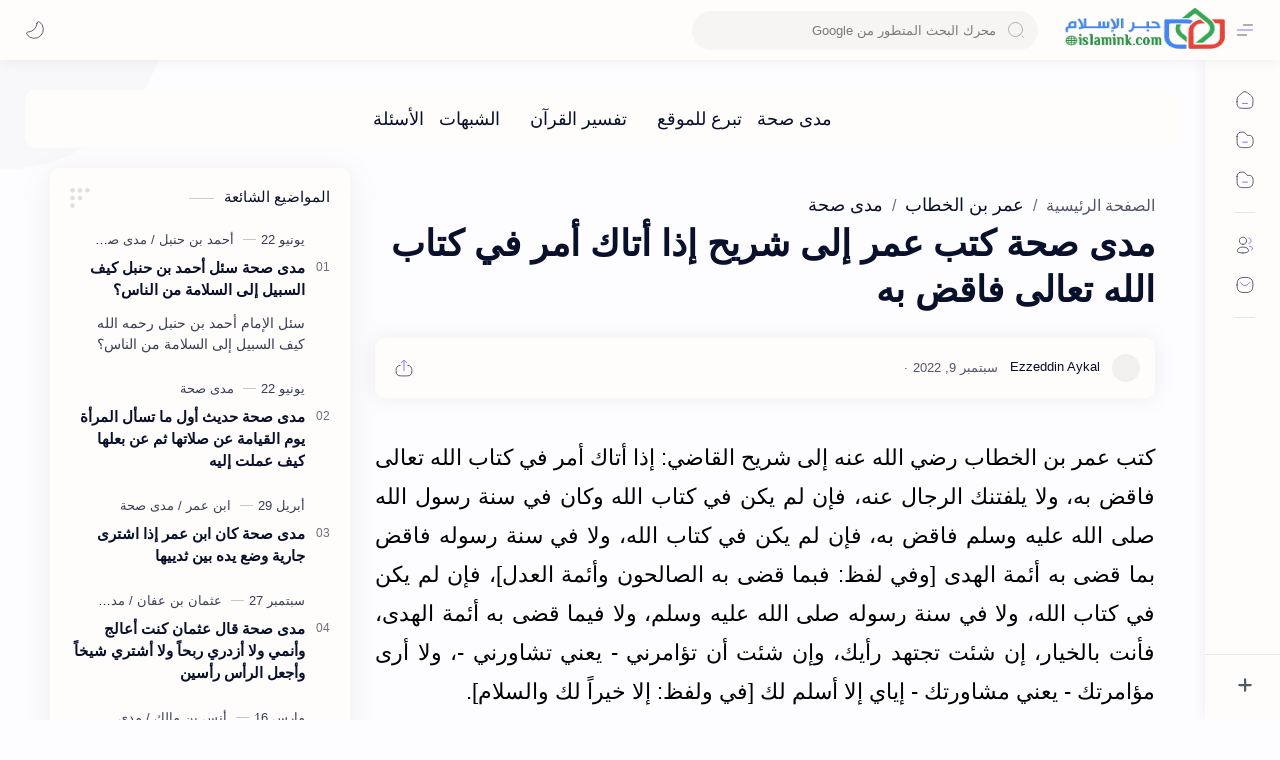

--- FILE ---
content_type: text/html; charset=UTF-8
request_url: https://www.islamink.com/2021/10/blog-post_57.html
body_size: 93613
content:
<!DOCTYPE html>
<html data-admin='null' dir='rtl' lang='ar'>
<head class='notranslate' data-webpack-inject='true'>
<!--[ SingleItem title ]-->
<title>مدى صحة كتب عمر إلى شريح إذا أتاك أمر في كتاب الله تعالى فاقض به - حبر الإسلام</title>
<!--[ Meta for browser ]-->
<meta charset='UTF-8'/>
<meta content='width=device-width, initial-scale=1, user-scalable=1, minimum-scale=1, maximum-scale=5' name='viewport'/>
<meta content='IE=edge' http-equiv='X-UA-Compatible'/>
<meta content='max-image-preview:large' name='robots'/>
<!--[ Link Canonical ]-->
<link href='https://www.islamink.com/2021/10/blog-post_57.html' rel='canonical'/>
<link href='https://www.islamink.com/2021/10/blog-post_57.html?m=1' rel='alternate'/>
<!--[ Browser data, description and keyword ]-->
<meta content='مدى صحة كتب عمر إلى شريح إذا أتاك أمر في كتاب الله تعالى فاقض به ولا يلفتنك الرجال عنه، فإن لم يكن في كتاب الله...إلخ' name='description'/>
<meta content='حبر الإسلام, مدى صحة كتب عمر إلى شريح إذا أتاك أمر في كتاب الله تعالى فاقض به, Keyword_1, Keyword_2, Keyword_3 ' name='keywords'/>
<link href='' rel='image_src'/>
<!--[ Generator and rrs ]-->
<meta content='blogger' name='generator'/>
<link href='https://www.islamink.com/feeds/posts/default' rel='alternate' title='حبر الإسلام Â» Atom' type='application/atom+xml'/>
<link href='https://www.islamink.com/feeds/posts/default?alt=rss' rel='alternate' title='حبر الإسلام Â» Feed' type='application/rss+xml'/>
<link href='https://www.islamink.com/feeds/comments/default?alt=rss' rel='alternate' title='حبر الإسلام Â» Comments Feed' type='application/rss+xml'/>
<!--[ Theme Color ]-->
<meta content='#2e51a2' name='theme-color'/>
<meta content='#2e51a2' name='msapplication-navbutton-color'/>
<meta content='#2e51a2' name='apple-mobile-web-app-status-bar-style'/>
<meta content='true' name='apple-mobile-web-app-capable'/>
<!--[ Favicon ]-->
<link href='https://www.islamink.com/favicon.ico' rel='apple-touch-icon' sizes='120x120'/>
<link href='https://www.islamink.com/favicon.ico' rel='apple-touch-icon' sizes='152x152'/>
<link href='https://www.islamink.com/favicon.ico' rel='icon' type='image/x-icon'/>
<link href='https://www.islamink.com/favicon.ico' rel='shortcut icon' type='image/x-icon'/>
<!--[ Open graph ]-->
<meta content='مدى صحة كتب عمر إلى شريح إذا أتاك أمر في كتاب الله تعالى فاقض به' property='og:title'/>
<meta content='https://www.islamink.com/2021/10/blog-post_57.html' property='og:url'/>
<meta content='حبر الإسلام' property='og:site_name'/>
<meta content='article' property='og:type'/>
<meta content='مدى صحة كتب عمر إلى شريح إذا أتاك أمر في كتاب الله تعالى فاقض به ولا يلفتنك الرجال عنه، فإن لم يكن في كتاب الله...إلخ' property='og:description'/>
<meta content='مدى صحة كتب عمر إلى شريح إذا أتاك أمر في كتاب الله تعالى فاقض به' property='og:image:alt'/>
<meta content='https://blogger.googleusercontent.com/img/b/R29vZ2xl/AVvXsEhQNtXn0e1xiMwE7BvU9jR3k_cpE7dYc15xT7c_0pq96czk6M-n5TeAL3l_KaS8LZCYup90Y-p4-Jne5wkuqAHEP40uID-am72EPOfvvcAAqVZxvcLTgNqMptCmMifoJZFq0BSSMy1xNpKYuvz2gjkYJ5iKGQSt5pCQ78Y-Zw8DK5OYYKwfRsRURrGJng/s750/fb%20profile.jpg' property='og:image'/>
<!--[ Twitter Card ]-->
<meta content='مدى صحة كتب عمر إلى شريح إذا أتاك أمر في كتاب الله تعالى فاقض به' name='twitter:title'/>
<meta content='https://www.islamink.com/2021/10/blog-post_57.html' name='twitter:url'/>
<meta content='مدى صحة كتب عمر إلى شريح إذا أتاك أمر في كتاب الله تعالى فاقض به ولا يلفتنك الرجال عنه، فإن لم يكن في كتاب الله...إلخ' name='twitter:description'/>
<meta content='summary_large_image' name='twitter:card'/>
<meta content='مدى صحة كتب عمر إلى شريح إذا أتاك أمر في كتاب الله تعالى فاقض به' name='twitter:image:alt'/>
<meta content='https://blogger.googleusercontent.com/img/b/R29vZ2xl/AVvXsEhQNtXn0e1xiMwE7BvU9jR3k_cpE7dYc15xT7c_0pq96czk6M-n5TeAL3l_KaS8LZCYup90Y-p4-Jne5wkuqAHEP40uID-am72EPOfvvcAAqVZxvcLTgNqMptCmMifoJZFq0BSSMy1xNpKYuvz2gjkYJ5iKGQSt5pCQ78Y-Zw8DK5OYYKwfRsRURrGJng/s750/fb%20profile.jpg' name='twitter:image:src'/>
<!--[ Site Verification ]-->
<!--<meta content='' name='msvalidate.01'/> <meta content='' name='copyright'/>-->
<!--[ Preconnect and DNS Prefetch ]-->
<link href='//1.bp.blogspot.com' rel='preconnect dns-prefetch'/>
<link href='//2.bp.blogspot.com' rel='preconnect dns-prefetch'/>
<link href='//3.bp.blogspot.com' rel='preconnect dns-prefetch'/>
<link href='//4.bp.blogspot.com' rel='preconnect dns-prefetch'/>
<link href='//blogger.googleusercontent.com' rel='preconnect dns-prefetch'/>
<link href='//lh3.googleusercontent.com' rel='preconnect dns-prefetch'/>
<link href='//www.blogger.com' rel='preconnect dns-prefetch'/>
<link href='//cdn.widgetpack.com' rel='preconnect dns-prefetch'/>
<link href='//maxcdn.bootstrapcdn.com' rel='preconnect dns-prefetch'/>
<link href='//fonts.googleapis.com' rel='preconnect dns-prefetch'/>
<link href='//use.fontawesome.com' rel='preconnect dns-prefetch'/>
<link href='//ajax.googleapis.com' rel='preconnect dns-prefetch'/>
<link href='//resources.blogblog.com' rel='preconnect dns-prefetch'/>
<link href='//ajax.microsoft.com' rel='preconnect dns-prefetch'/>
<link href='//ajax.aspnetcdn.com' rel='preconnect dns-prefetch'/>
<link href='//github.com' rel='preconnect dns-prefetch'/>
<link href='//cdn.rawgit.com' rel='preconnect dns-prefetch'/>
<link href='//cdnjs.cloudflare.com' rel='preconnect dns-prefetch'/>
<link href='//www.google-analytics.com' rel='preconnect dns-prefetch'/>
<link href='//themes.googleusercontent.com' rel='preconnect dns-prefetch'/>
<link href='//pagead2.googlesyndication.com' rel='preconnect dns-prefetch'/>
<link href='//googleads.g.doubleclick.net' rel='preconnect dns-prefetch'/>
<link href='//www.gstatic.com' rel='preconnect dns-prefetch'/>
<link href='//www.googletagservices.com' rel='preconnect dns-prefetch'/>
<link href='//apis.google.com' rel='preconnect dns-prefetch'/>
<link href='//www.w3.org' rel='preconnect dns-prefetch'/>
<link href='//cdn.jsdelivr.net' rel='preconnect dns-prefetch'/>
<!--[ CSS stylesheet ]-->
<style id='page-skin-1' type='text/css'><!--
/* Variable color */
:root, :root .lgT:not(.drK), :root .theme0:not(.drK){
/* Theme */ --themeC: #2e51a2;
/* Body */ --headC: #08102b; --bodyC: #08102b; --bodyCa: #989b9f; --bodyB: #fdfcff;
/* Link */ --linkC: #482dff; --linkB: #482dff;
/* Wave */ --waveB: #C6DAFC;
/* Icon */ --iconC: #08102b; --iconCa: #08102b; --iconCs: #767676;
/* Header */ --headerC: #343435; --headerT: 16px; --headerW: 400; /* write 400(normal) or 700(bold) */ --headerB: #fffdfc; --headerL: 1px; --headerI: #08102b; --headerH: 60px; --headerHi: -60px; --headerHm: 60px; --headerR: 30px;
/* Notif */ --notifH: 60px; --notifU: #e8f0fe; --notifC: #01579b;
/* Content */ --contentB: #fffdfc; --contentL: #e6e6e6; --contentW: 1280px; --sideW: 300px; --transB: rgba(0,0,0,.05);
/* Page */ --pageW: 780px; --pageW: 780px; --postT: 36px; --postF: 22px; --postTm: 28px; --postFm: 22px;
/* Widget */ --widgetT: 15px; --widgetTw: 400; /* write 400(normal) or 700(bold) */ --widgetTa: 25px; --widgetTac: #989b9f;
/* Nav */ --navW: 230px; --navT: #08102b; --navI: #08102b; --navB: #fffdfc; --navL: 1px;
/* Search */ --srchI: #48525c; --srchB: #fffdfc;
/* Mob Men */ --mobT: #08102b; --mobHv: #f1f1f0; --mobB: #fffdfc; --mobL: 1px; --mobBr: 12px;
/* Footer */ --fotT: #08102b; --fotB: #fffdfc; --fotL: 1px;
/* Font family */ --fontH: Google Sans Text,Arial,Helvetica,sans-serif; --fontB: Google Sans Text,Arial,Helvetica,sans-serif; --fontBa: Google Sans Text,Arial,Helvetica,sans-serif; --fontC: Google Sans Mono,monospace;
/* Trans */ --trans-1: all .1s ease; --trans-2: all .2s ease; --trans-3: all .3s ease; --trans-4: all .4s ease;
/* Synx */ --synxBg: #f6f6f6; --synxC: #2f3337; --synxOrange: #b75501; --synxBlue: #015692; --synxGreen: #54790d; --synxRed: #f15a5a; --synxGray: #656e77;
/* Border Radius */ --buttonR: 50px; --greetR: 10px;  --iconHr: 15px;  --thumbEr: 5px; --srchMr: 20px; --srchDr : 20px;
/* Dark */ --darkT: #fffdfc; --darkTa: #989b9f; --darkU: #41B375; --darkW: #343435; --darkB: #1e1e1e; --darkBa: #2d2d30; --darkBs: #252526;
}
/* Dark Mode */
:root .drK{
/* Theme */ --themeC: #1e1e1e;
}
/* Theme 1 - Red */
:root .theme1:not(.drK){
/* Theme */ --themeC: #D32F2F;
/* Body */ --bodyB: #FFFCFD;
/* Link */ --linkC: #F44336; --linkB: #F44336;
/* Header */ --headerB: #FFEBEE;
/* Notif */ --notifU: #FFEBEE; --notifC: #B71C1C;
/* Search */ --srchB: #FFEBEE;
/* MobMn */ --mobB: #FFEBEE;
/* Wave */ --waveB: #FFEBEE;
}
/* Theme 2 - Green */
:root .theme2:not(.drK){
/* Theme */ --themeC: #00796B;
/* Body */ --bodyB: #FCFFFC;
/* Link */ --linkC: #009688; --linkB: #009688;
/* Header */ --headerB: #E0F2F1;
/* Notif */ --notifU: #E0F2F1; --notifC: #00796B;
/* Search */ --srchB: #E0F2F1;
/* MobMn */ --mobB: #E0F2F1;
/* Wave */ --waveB: #E0F2F1;
}
/* Theme 3 - Blue */
:root .theme3:not(.drK){
/* Theme */ --themeC: #1565C0;
/* Body */ --bodyB: #FBFEFF;
/* Link */ --linkC: #1976D2; --linkB: #1976D2;
/* Header */ --headerB: #E3F2FD;
/* Notif */ --notifU: #E3F2FD; --notifC: #1565C0;
/* Search */ --srchB: #E3F2FD;
/* MobMn */ --mobB: #E3F2FD;
/* Wave */ --waveB: #E3F2FD;
}
/* Theme 4 - Yellow */
:root .theme4:not(.drK){
/* Theme */ --themeC: #FFC107;
/* Body */ --bodyB: #FFFEFA;
/* Link */ --linkC: #FF8F00; --linkB: #FF8F00;
/* Header */ --headerB: #FFF8E1;
/* Notif */ --notifU: #FFF8E1; --notifC: #FF8F00;
/* Search */ --srchB: #FFF8E1;
/* MobMn */ --mobB: #FFF8E1;
/* Wave */ --waveB: #FFF8E1;
}
/* Theme 5 - Pink */
:root .theme5:not(.drK){
/* Theme */ --themeC: #C2185B;
/* Body */ --bodyB: #FFFCFD;
/* Link */ --linkC: #D81B60; --linkB: #D81B60;
/* Header */ --headerB: #FCE4EC;
/* Notif */ --notifU: #FCE4EC; --notifC: #C2185B;
/* Search */ --srchB: #FCE4EC;
/* MobMn */ --mobB: #FCE4EC;
/* Wave */ --waveB: #FCE4EC;
}
/* Theme 6 - Orange */
:root .theme6:not(.drK){
/* Theme */ --themeC: #E64A19;
/* Body */ --bodyB: #FBFEFF;
/* Link */ --linkC: #F4511E; --linkB: #F4511E;
/* Header */ --headerB: #FBE9E7;
/* Notif */ --notifU: #FBE9E7; --notifC: #E64A19;
/* Search */ --srchB: #FBE9E7;
/* MobMn */ --mobB: #FBE9E7;
/* Wave */ --waveB: #FBE9E7;
}
/* Theme 7 - Blue Grey */
:root .theme7:not(.drK){
/* Theme */ --themeC: #455A64;
/* Body */ --bodyB: #FBFEFF;
/* Link */ --linkC: #546E7A; --linkB: #546E7A;
/* Header */ --headerB: #ECEFF1;
/* Notif */ --notifU: #ECEFF1; --notifC: #455A64;
/* Search */ --srchB: #ECEFF1;
/* MobMn */ --mobB: #ECEFF1;
/* Wave */ --waveB: #ECEFF1;
}
/* Theme 8 - Brown */
:root .theme8:not(.drK){
/* Theme */ --themeC: #5D4037;
/* Body */ --bodyB: #FBFEFF;
/* Link */ --linkC: #5D4037; --linkB: #5D4037;
/* Header */ --headerB: #EFEBE9;
/* Notif */ --notifU: #EFEBE9; --notifC: #5D4037;
/* Search */ --srchB: #EFEBE9;
/* MobMn */ --mobB: #EFEBE9;
/* Wave */ --waveB: #EFEBE9;
}
/* Theme 9 - Purple */
:root .theme9:not(.drK){
/* Theme */ --themeC: #7B1FA2;
/* Body */ --bodyB: #FBFEFF;
/* Link */ --linkC: #8E24AA; --linkB: #8E24AA;
/* Header */ --headerB: #F3E5F5;
/* Notif */ --notifU: #F3E5F5; --notifC: #7B1FA2;
/* Search */ --srchB: #F3E5F5;
/* MobMn */ --mobB: #F3E5F5;
/* Wave */ --waveB: #F3E5F5;
}
/* Theme 10 - Indigo */
:root .theme10:not(.drK){
/* Theme */ --themeC: #283593;
/* Body */ --bodyB: #FBFEFF;
/* Link */ --linkC: #3949AB; --linkB: #3949AB;
/* Header */ --headerB: #E8EAF6;
/* Notif */ --notifU: #E8EAF6; --notifC: #283593;
/* Search */ --srchB: #E8EAF6;
/* MobMn */ --mobB: #E8EAF6;
/* Wave */ --waveB: #E8EAF6;
}

--></style>
<style>/*<![CDATA[*/
/*

*/
/*]]>*/

/*--------[ Messages ]--------*/

:root {--message-home:"الصفحة الرئيسية";--message-edit:"تعديل";--message-postAComment:"إرسال تعليق";--message-share:"مشاركة";--message-newerPosts:"رسائل أحدث";--message-olderPosts:"رسائل أقدم";--message-shareToOtherApps:"مشاركة في التطبيقات الأخرى";--message-home:"الصفحة الرئيسية";--message-subscribeTo:"الاشتراك في:";--message-emailPost:"إرسال رسالة إلكترونية";--message-comments:"تعليقات";--message-postAComment:"إرسال تعليق";--message-newer:"أحدث";--message-newest:"الأحدث";--message-older:"أقدم";--message-oldest:"الأقدم";--message-deleteComment:"حذف التعليق";--message-linkCopiedToClipboard:"تم نسخ الرابط إلى الحافظة";--message-ok:"حسن&#1611;ا";--message-postLink:"رابط المشاركة";--message-jumpLink:"اقرأ المزيد &#187;";--message-next:"Next";--message-previous:"Previous";--message-showLess:"عرض عناصر أقل";--message-showMore:"عرض المزيد";--message-showAll:"عرض الكل";--message-youMayLikeThesePosts:"قد ت&#1615;عجبك هذه المشاركات";--message-moreEllipsis:"&#8207;المزيد&amp;hellip;";--message-viewAll:"عرض الكل";--message-poweredByBlogger:"&#8207;يتم التشغيل بواسطة Blogger";--message-posts:"المشاركات";--message-labels:"التسميات";--message-archive:"الأرشيف";--message-search:"البحث";--message-searchThisBlog:"بحث هذه المدونة الإلكترونية";--message-latestPosts:"آخر المشاركات";--message-blogArchive:"أرشيف المدونة الإلكترونية";--message-image:"صورة";--message-copyToClipboard:"نسخ إلى الحافظة";--message-joinTheConversation:"الانضمام إلى المحادثة";--message-loadMorePosts:"تحميل المزيد من المشاركات";--message-loading:"&#8207;جار&#1613; التحميل&amp;hellip;";--message-noResultsFound:"لم يتم العثور على أي نتائج";--message-postedBy:"مرسلة بواسطة";--message-theresNothingHere:"لا يوجد أي شيء هنا.";--message-viewMyCompleteProfile:"عرض الملف الشخصي الكامل الخاص بي";--message-adsGoHere:"تظهر الإعلانات هنا";--message-visitProfile:"الانتقال إلى الملف الشخصي";--message-emailAddress:"عنوان البريد الالكتروني"}

/*<![CDATA[*/

/*--------[ Global ]--------*/

/* Standar CSS */
::selection{color:#fff;background:var(--linkB)}
.drK ::selection{background:var(--darkU)}
*, ::after, ::before{-webkit-box-sizing:border-box;box-sizing:border-box}
*{-webkit-tap-highlight-color:transparent}
h1, h2, h3, h4, h5, h6{margin:0;font-weight:700;font-family:var(--fontH);color:var(--headC)}
h1{font-size:1.9rem}
h2{font-size:1.7rem}
h3{font-size:1.5rem}
h4{font-size:1.4rem}
h5{font-size:1.3rem}
h6{font-size:1.2rem}
a{color:var(--linkC);text-decoration:none}
a:hover{opacity:.9;transition:opacity .1s}
table{border-spacing:0}
iframe{max-width:100%;border:0;margin-left:auto;margin-right:auto}
input, button, select, textarea{font:inherit;font-size:100%;color:inherit;line-height:normal}
input::placeholder{color:rgba(0,0,0,.5)}
img{display:block;position:relative;max-width:100%;height:auto}
svg{width:22px;height:22px;fill:var(--iconC)}
svg.line, svg .line{fill:none!important;stroke:var(--iconC);stroke-linecap:round;stroke-linejoin:round; stroke-width:1}
svg.c-1{fill:var(--iconCa)}
svg.c-2{fill:var(--iconCs);opacity:.4}
[hidden]:not([hidden=false]), .hidden{display:none !important}
.invisible{visibility:hidden !important}
.clear{width:100%;display:block;margin:0;padding:0;float:none;clear:both}
.fCls{display:block;position:fixed;top:-50%;left:-50%;right:-50%;bottom:-50%;z-index:1;transition:var(--trans-1);background:transparent;opacity:0;visibility:hidden}
.free::after, .new::after{display:inline-block;content:'Free!';color:var(--linkC);font-size:12px;font-weight:400;margin:0 5px} .new::after{content:'New!'}
svg .svgC{fill:var(--linkC)}
svg.line .svgC{fill:none;stroke:var(--linkC)}
.drK svg .svgC{fill:var(--darkU)}
.drK svg.line .svgC{fill:none;stroke:var(--darkU)}
html:not([data-admin=true]) .blog-admin, .bD .bmPs, .pInf .pIc .bmPs, .bmPs>svg .d, .isBkm, .cBkPs, .ckW, .tocL, .headR .headM .themeBtn, .cusW{display:none}
html:not([data-admin=true]) .for-admin,
html[data-admin=true] .for-user{display:none}
.lazy.loaded, .tocL, .pVws:not(.hidden){animation:opaCity .5s 0s;-webkit-animation:opaCity .5s 0s}

/* Unfilled Ads */
ins.adsbygoogle[data-ad-status="unfilled"]{display:none !important}

/* Main Element */
html{scroll-behavior:smooth;overflow-x:hidden}
body{-webkit-font-smoothing:antialiased;position:relative;top:0!important;margin:0;padding:0!important;width:100%;font-family:var(--fontB);font-size:14px;color:var(--bodyC);background:var(--bodyB);-webkit-font-smoothing:antialiased}
.secIn{margin:0 auto;padding-left:20px;padding-right:20px;max-width:var(--contentW)}

/* Notif Section */
.ntfC{display:flex;align-items:center;position:relative;min-height:var(--notifH);background:var(--notifU);color:var(--notifC);padding:10px 15px; font-size:13px; transition:var(--trans-1);overflow:hidden;border-radius:10px;margin-bottom:20px}
.ntfC::before{content:'';width:60px;height:60px;background:rgba(0,0,0,.15);display:block;border-radius:50%;position:absolute;top:-12px;left:-12px;opacity:.1}
.Rtl .ntfC::before{left:unset;right:-12px}
.ntfC .secIn{width:100%;position:relative}
.ntfC .c{display:flex;align-items:center}
.ntfT{width:100%; padding-right:15px; text-align:center}
.ntfT a{color:var(--linkC);font-weight:700}
.ntfI:checked ~ .ntfC{height:0;min-height:0;margin:0;padding:0;opacity:0;visibility:hidden}
.ntfA{display:inline-flex;align-items:center;justify-content:center;text-align:initial}
.ntfA >a{flex-shrink:0;white-space:nowrap;display:inline-block; margin-left:10px;padding:8px 12px;border-radius:var(--buttonR);background:#fffdfc;color:var(--notifC);font-size:12px;font-weight:400;box-shadow:0 10px 8px -8px rgb(0 0 0 / 12%);text-decoration:none}
.drK .ntfA >a{background:var(--darkU);color:#fffdfc}

/* Fixed/Pop-up Element */
.fixL{display:flex;align-items:center;position:fixed;left:0;right:0;bottom:0;margin-bottom:-100%;z-index:20;transition:var(--trans-1);width:100%;height:100%;opacity:0;visibility:hidden}
.fixLi, .fixL .cmBri{width:100%;max-width:680px;max-height:calc(100% - 60px);border-radius:12px;transition:inherit;z-index:3;display:flex;overflow:hidden;position:relative;margin:0 auto;box-shadow:0 5px 30px 0 rgba(0,0,0,.05)}
.fixLs{padding:60px 20px 20px;overflow-y:scroll;overflow-x:hidden;width:100%;background:var(--contentB)}
.fixH, .mnH{display:flex;background:inherit;position:absolute;top:0;left:0;right:0;padding:0 10px;z-index:2}
.fixH .cl{padding:0 10px;display:flex;align-items:center;justify-content:flex-end;position:relative;flex-shrink:0;min-width:40px}
.fixH .c::after, .ntfC .c::after, .mnH .c::before{content:'\2715';line-height:18px;font-size:14px}
.fixT::before{content:attr(data-text);flex-grow:1;padding:16px 10px;font-size:90%;opacity:.7}
.fixT .c::before, .mnH .c::after{content:attr(aria-label);font-size:11px;margin:0 8px;opacity:.6}
.fixi:checked ~ .fixL, #comment:target .fixL{margin-bottom:0;opacity:1;visibility:visible}
.fixi:checked ~ .fixL .fCls, #comment:target .fixL .fCls, .BlogSearch input:focus ~ .fCls{opacity:1;visibility:visible;background:rgba(0,0,0,.2); -webkit-backdrop-filter:saturate(180%) blur(10px); backdrop-filter:saturate(180%) blur(10px)}
.shBri{max-width:520px}
/* display:flex */ .headI, .bIc{display:flex;align-items:center}

/* Header Section */
header{width:100%;z-index:10; position:-webkit-sticky;position:sticky;top:0;box-shadow:0 0 15px rgba(0,0,0,.07)}
header a{display:block;color:var(--bodyC)}
header svg{width:20px;height:20px;fill:var(--headerI); opacity:.8}
header svg.line{fill:none;stroke:var(--headerI)}
.headIc .tNav svg >*{opacity:0;transition:var(--trans-1)}
.hdMn .navI:not(:checked) ~ .mainWrp .headIc .tNav .h1, .hdMn .navI:checked ~ .mainWrp .headIc .tNav .h2, .bD:not(.hdMn) .navI:not(:checked) ~ .mainWrp .headIc .tNav .h2, .bD:not(.hdMn) .navI:checked ~ .mainWrp .headIc .tNav .h1{opacity:1}
.headCn{position:relative;height:var(--headerH);color:var(--headerC);background:var(--headerB); display:flex}
.headL{display:flex;align-items:center;width: var(--navW) ; /* change var(--navW) to increase header title width */ padding:0 0 0 20px; transition:var(--trans-1)}
.headL .headIc{flex:0 0 30px}
.headL .headN{width:calc(100% - 30px); padding:0 0 0 5px}
.headR{padding:0 25px; flex-grow:1; transition:var(--trans-1)}
.headI .headP{display:flex;justify-content:flex-end;position:relative}
.headI .headS{}
.headI{height:100%; justify-content:space-between; position:relative;width:calc(100% + 15px);left:-7.5px;right:-7.5px}
.headI >*{margin:0 7.5px}
.headIc{font-size:11px;display:flex;list-style:none;margin:0;padding:0}
.headIc >*{position:relative}
.headIc svg{z-index:1}
.headIc .tNav .l{stroke:var(--linkC)}
.drK .headIc .tNav .l{stroke:var(--darkU)}
.headIc .isSrh{display:none}
ul.headIc{position:relative;width:calc(100% + 14px);left:-7px;right:-7px;justify-content:flex-end}
ul.headIc li{margin:0 2px}
ul.headIc li >*{cursor:pointer}
.Header{background-repeat:no-repeat;background-size:100%;background-position:center}
.Header img{max-width:160px;max-height:45px}
.Header .headH{display:block;color:inherit;font-size:var(--headerT); font-weight:var(--headerW)}
.Header .headH.hasSub{display:flex;align-items:baseline}
.Header .headTtl{overflow:hidden;white-space:nowrap;text-overflow:ellipsis; display:block}
.Header .headSub{margin:0 5px;font:400 11px var(--fontB); white-space:nowrap;text-overflow:ellipsis;overflow:hidden;max-width:60px;opacity:.6}
.Header .headSub::before{content:attr(data-text)}

/* Icon */
.tIc{width:30px;height:30px;justify-content:center}
.tIc::after{content:'';background:var(--transB);border-radius:var(--iconHr);position:absolute;left:0;right:0;top:0;bottom:0;transition:var(--trans-1);opacity:0;visibility:hidden}
.tIc:hover::after{opacity:1;visibility:visible;transform:scale(1.3,1.3)}
.tDL .d2, .drK .tDL .d1{display:none}
ul.headIc li .fCls, .headR .headM, .isDrk .cusW{cursor:auto}

/* mainIn Section */ .mainWrp:after{content:'';display:block;position:absolute;top:0;right:0;width:170px;height:170px;border-radius:0 0 0 200px;background:rgba(0,0,0,.02);z-index:-1}
.drK .mainWrp:after{background:rgba(0,0,0,.10)}
.blogCont{flex-grow:1;padding:20px 0 0;position:relative;transition:var(--trans-1)}
.blogCont .section:not(.no-items), .blogCont .widget:not(:first-child){margin-top:40px}
.blogCont .section:first-child, .blogCont footer .section:not(:first-child), .blogCont footer .widget:not(:first-child), .blogCont .section.mobMn, #notif-widget .widget:not(:first-child){margin-top:0}
.blogAd .section:not(.no-items){margin-bottom:40px}
#notif-widget .widget:first-child{margin-bottom:20px}
.blogM{flex-wrap:wrap;justify-content:center;padding-bottom:40px}
.sidebar{max-width:500px;margin:50px auto 0}
.sideSticky{position:-webkit-sticky;position:sticky;top:calc(var(--headerH) + 10px)}
.onPs .blogM .mainbar{max-width:var(--pageW)}
.onPg .blogM .mainbar{max-width:var(--pageW)}

/* mainNav */
.mnBrs{background:var(--contentB)}
.mnBr a{color:inherit}
.mnBr ul{list-style:none;margin:0;padding:0}
.mnMob{align-self:flex-end;background:inherit;border-top:1px solid var(--contentL);bottom:0;left:0;padding:15px 20px 20px;position:absolute;right:0;text-align:center;z-index:1}
.mnMob .mSoc{display:flex;justify-content:center;left:-7px;margin-top:5px;position:relative;right:-7px;width:calc(100% + 14px)}
.mnMob:not(.no-items) + .mnMen{padding-bottom:100px}
.mnMen{padding:20px 15px}
.mMenu{margin-bottom:10px}
.mMenu >*{display:inline}
.mMenu >*:not(:last-child)::after{content:'\00B7';font-size:90%;opacity:.6}
.mMenu a:hover{text-decoration:underline}
.mSoc >*{position:relative}
.mSoc svg{z-index:1}
.mSoc svg, .mnMn svg{width:20px;height:20px;opacity:.8}
.mSoc span, .mMenu span{opacity:.7}
.mNav{display:none;position:relative;max-width:30px}
.mNav svg{height:18px;opacity:.7;z-index:1}
.mnMn >li{position:relative}
.mnMn >li.br::after{content:'';display:block;border-bottom:1px solid var(--contentL);margin:12px 5px}
.mnMn li:not(.mr) .a:hover, .mnMn ul li >*:hover{background:var(--transB)}
.mnMn li:not(.mr) .a:hover, .mnMn ul li a:hover{color:var(--linkC)}
.mnMn li:not(.mr) ul{padding-left:30px}
.mnMn li ul{display:none;opacity:0;visibility:hidden}
.mnMn ul li >*, .mnMn .a{display:flex;align-items:center;padding:10px 5px;position:relative;width:calc(100% + 10px);left:-5px;right:-5px;border-radius:8px;transition:var(--trans-1)}
.mnMn ul li >*{height:40px;padding:10px}
.mnMn li li a >*{-webkit-box-orient:vertical;-webkit-line-clamp:1;display:flex;line-height:20px;overflow:hidden}
.mnMn li li a >* svg{margin-right:5px}
.mnMn .a >*{margin:0 5px}
.mnMn .a:hover svg:not(.d){fill:var(--linkC)}
.mnMn .a:hover svg.line:not(.d){fill:none;stroke:var(--linkC)}
.mnMn .n, .mnMn ul li >*{white-space:nowrap;overflow:hidden;text-overflow:ellipsis;flex:1 0 calc(100% - 64px)}
.mnMn svg{flex-shrink:0}
.mnMn svg.d{width:14px;height:14px}
.mnMn .drp.mr .a{font-size:13px;padding-bottom:0;opacity:.7}
.mnMn .drp.mr svg.d{display:none}
.mnMn .drpI:checked ~ .a svg.d{transform:rotate(180deg)}
.mnMn .drpI:checked ~ ul{display:block;position:relative;opacity:1;visibility:visible}
@media screen and (min-width:897px){.bD:not(.hdMn) .navI:not(:checked) ~ .mainWrp .blogMn .mnMn :not(.mr) ul li >*, .hdMn .navI:checked ~ .mainWrp .blogMn .mnMn :not(.mr) ul li >*{margin-left:5px;overflow:visible;width:calc(100% + 5px)}
.bD:not(.hdMn) .navI:not(:checked) ~ .mainWrp .blogMn .drp:not(.mr) ul::before, .hdMn .navI:checked ~ .mainWrp .blogMn .drp:not(.mr) ul::before{border-left:1px solid;content:'';display:block;height:calc(100% - 20px);left:15px;opacity:.2;position:absolute;width:1px}
.bD:not(.hdMn) .navI:not(:checked) ~ .mainWrp .blogMn .drp:not(.mr) ul li a::before, .hdMn .navI:checked ~ .mainWrp .blogMn .drp:not(.mr) ul li a::before{border-bottom:1px solid;content:'';display:block;height:1px;left:-15px;opacity:.2;position:absolute;top:19px;width:13px}
.bD:not(.hdMn) .navI:not(:checked) ~ .mainWrp .blogMn .drp:not(.mr) ul.s li a::before, .hdMn .navI:checked ~ .mainWrp .blogMn .drp:not(.mr) ul.s li a::before{top:19px}
.bD:not(.hdMn) .navI:not(:checked) ~ .mainWrp .blogMn .drp:not(.mr) ul:not(.s)::before, .hdMn .navI:checked ~ .mainWrp .blogMn .drp:not(.mr) ul:not(.s)::before{height:calc(100% - 18.5px)}
.bD:not(.hdMn) .navI:not(:checked) ~ .mainWrp .blogMn .mnMn li li a:hover svg, .hdMn .navI:checked ~ .mainWrp .blogMn .mnMn li li a:hover svg{fill:var(--linkC)}
.bD:not(.hdMn) .navI:not(:checked) ~ .mainWrp .blogMn .mnMn li li a:hover svg.line, .hdMn .navI:checked ~ .mainWrp .blogMn .mnMn li li a:hover svg.line{fill:none;stroke:var(--linkC)}
.drK:not(.hdMn) .navI:not(:checked) ~ .mainWrp .blogMn .mnMn li li a:hover svg, .drK.hdMn .navI:checked ~ .mainWrp .blogMn .mnMn li li a:hover svg{fill:var(--darkU)}
.drK:not(.hdMn) .navI:not(:checked) ~ .mainWrp .blogMn .mnMn li li a:hover svg.line, .drK.hdMn .navI:checked ~ .mainWrp .blogMn .mnMn li li a:hover svg.line{fill:none;stroke:var(--darkU)}
.Rtl:not(.hdMn) .navI:not(:checked) ~ .mainWrp .blogMn .drp ul:before, .Rtl.hdMn .navI:checked ~ .mainWrp .blogMn .drp ul:before{left:unset;right:15px}
.Rtl:not(.hdMn) .navI:not(:checked) ~ .mainWrp .blogMn .mnMn :not(.mr) ul li >*, .Rtl.hdMn .navI:checked ~ .mainWrp .blogMn .mnMn :not(.mr) ul li >*{margin-left:0;margin-right:5px}
.Rtl:not(.hdMn) .navI:not(checked) ~ .mainWrp .blogMn .drp ul li a:before, .Rtl.hdMn .navI:checked ~ .mainWrp .blogMn .drp ul li a:before{left:unset;right:-15px}}
@media screen and (max-width:896px){.bD .navI:checked ~ .mainWrp .blogMn .mnMn :not(.mr) ul li >*{margin-left:5px;overflow:visible;width:calc(100% + 5px)}
.bD .navI:checked ~ .mainWrp .blogMn .drp:not(.mr) ul::before{border-left:1px solid;content:'';display:block;height:calc(100% - 20px);left:15px;opacity:.2;position:absolute;width:1px}
.bD .navI:checked ~ .mainWrp .blogMn .drp:not(.mr) ul li a::before{border-bottom:1px solid;content:'';display:block;height:1px;left:-15px;opacity:.2;position:absolute;top:19px;width:13px}
.bD .navI:checked ~ .mainWrp .blogMn .drp:not(.mr) ul.s li a::before{top:19px}
.bD .navI:checked ~ .mainWrp .blogMn .mnMn li li a:hover svg{fill:var(--linkC)}
.bD .navI:checked ~ .mainWrp .blogMn .mnMn li li a:hover svg.line{fill:none;stroke:var(--linkC)}
.drK.bD .navI:checked ~ .mainWrp .blogMn .mnMn li li a:hover svg{fill:var(--darkU)}
.drK.bD .navI:checked ~ .mainWrp .blogMn .mnMn li li a:hover svg.line{fill:none;stroke:var(--darkU)}
.Rtl .navI:checked ~ .mainWrp .blogMn .drp ul:before{left:unset;right:15px}
.Rtl .navI:checked ~ .mainWrp .blogMn .mnMn :not(.mr) ul li >*{margin-left:0;margin-right:5px}
.Rtl .navI:checked ~ .mainWrp .blogMn .drp ul li a:before{left:unset;right:-15px}}

/* Mobile Menu */
.mobMn{position:fixed;left:0;right:0;bottom:0; border-top:1px solid var(--mobL);border-radius:var(--mobBr) var(--mobBr) 0 0;background:var(--mobB);color:var(--mobT);padding:0 20px;box-shadow:0 -10px 25px -5px rgba(0,0,0,.1);z-index:2;font-size:12px}
.mobMn svg.line{stroke:var(--mobT);opacity:.8}
.mobMn ul{height:55px;display:flex;align-items:center;justify-content:center;list-style:none;margin:0;padding:0}
.mobMn li{display:flex;justify-content:center;flex:1 0 20%}
.mobMn li >*{display:inline-flex;align-items:center;justify-content:center;min-width:35px;height:35px;border-radius:20px;padding:0 8px;transition:var(--trans-1);color:inherit}
.mobMn li svg{margin:0 3px;flex-shrink:0}
.mobMn li >*::after{content:attr(data-text);overflow:hidden;white-space:nowrap;text-overflow:ellipsis;max-width:0;margin:0;transition:inherit;opacity:.7}
.mobMn li >*:hover::after{max-width:70px;margin:0 3px}
.mobMn .nmH{opacity:.7}
.mobMn li >*:hover{background:var(--mobHv)}
.mobMn li >*:hover svg.line{fill:var(--mobT) !important;opacity:.5}
.mobMn li >*:hover svg.line .svgC{fill:var(--linkB) !important;stroke:var(--linkB)}
/* Style 2 */
.MN-2 .mobMn{font-size:10px}
.mobS .mobMn li >*{flex-direction:column;position:relative}
.mobS .mobMn li >*:hover{background:transparent}
.MN-2 .mobMn li >*::after{max-width:none}
/* Style 3 */
.MN-3 .mobMn li >*::after, .MN-4 .mobMn li >*::after{content:'';width:4px;height:4px;border-radius:50%;position:absolute;bottom:-2px;opacity:0}
.MN-3 .mobMn li >*:hover::after,  .MN-4 .mobMn li >*:hover::after{background:var(--linkB);opacity:.7}
.MN-3 .mobMn li >*:hover svg.line, .MN-4 .mobMn li >*:hover svg.line{stroke:var(--linkB);fill:var(--linkB) !important;opacity:.7}
/* Style 4 */
.MN-4 .mobMn{left:15px;right:15px;bottom:15px;padding:0 10px;border-radius:var(--headerR);box-shadow: 0 5px 35px rgba(0,0,0,.1);transition:bottom 1.2s ease;-webkit-transition:bottom 1.2s ease}
.MN-4 .mobMn.slide{bottom:-150px;transition:bottom 1.5s ease;-webkit-transition:bottom 1.5s ease}

/* Back to Top */
.toTopB{display:flex;align-items:center;justify-content:center;position:fixed;right:20px;bottom:20px;width:45px;height:45px;border-radius:50%;cursor:pointer;visibility:hidden;opacity:0;z-index:5;transform:scale(0);transition:transform .3s ease, opacity .3s ease,visibility .3s ease,margin-bottom 1s ease}
.toTopB.vsbl{visibility:visible;opacity:1;transform:scale(1)}
.MN-4 .toTopB{bottom:20px}
.toTopB:hover{opacity:.8}
.toTopB svg{height:100%;width:100%;-webkit-transform:rotate(-90deg);-ms-transform:rotate(-90deg);transform:rotate(-90deg);stroke-width:1.5;cursor:pointer}
.toTopB svg .b{fill:#fff;stroke:#e6e6e6;opacity:.9}
.toTopB svg .c{fill:none;stroke:var(--linkC);stroke-dasharray:100 100;stroke-dashoffset:100;stroke-linecap:round}
.toTopB svg .d{fill:none;stroke:var(--iconC)}
.drK .toTopB svg .b{fill:var(--darkBa);stroke:#404045}
.drK .toTopB svg .c{stroke:var(--darkU)}
.drK .toTopB svg .d{stroke:var(--darkT)}

/* Footer */
footer{font-size:97%;line-height:1.8em;color:var(--fotT);padding:40px 0 20px}
.footer{padding:20px;background:var(--fotB);box-shadow: 0 5px 35px rgba(0,0,0,.1);border-radius:10px}
footer .LinkList a, footer .sL li >*{display:inline-block;color:inherit;line-height:20px}
footer .LinkList a:hover{text-decoration:underline}
footer .LinkList ul:not(.sL) li::before{content:'\2013'; opacity:.3}
footer .sL{display:flex;flex-wrap:wrap;align-items:baseline;font-size:13px;opacity:.8}
footer .sL li{display:inline-flex;align-items:baseline}
footer .sL li:not(:first-child)::before{content:'/';margin:0 5px}
footer .sL li >*::before{content:attr(data-text)}
.fotIn ul{list-style:none;margin:0;padding:0}
.fotIn{display:flex;flex-wrap:wrap;position:relative;width:calc(100% + 30px);left:-15px;right:-15px}
.fotIn >*{width:calc(21.666% - 30px);margin:0 15px}
.fotIn >*:first-child{width:calc(35% - 30px)}
.fotIn .widget{margin-bottom:30px}
.fotIn .widget .title{color:inherit;margin-bottom:12px;font-weight:700;font-size:14px}
.abtU{max-width:calc(100% - 25px)}
.abtU::before{content:attr(data-text);font-size:13px; opacity:.6;display:block;margin-bottom:3px}
.abtU >*{align-items:center;display:flex;justify-content:space-between;margin:10px 0}
.abtU .pu-views::before{content:'We have served the best performance ' attr(data-text) ' times.';opacity:.8}
.abtL{flex:0 0 70px;width:70px;height:70px;background-repeat:no-repeat;background-size:100%;background-position:center;border-radius:10px}
.abtT{flex:0 0 calc(100% - 82px)}
.abtT .tl{color:inherit; font-size:1.3rem}
.abtD{-webkit-box-orient:vertical;-webkit-line-clamp:2;display:-webkit-box;line-height:1.4em;margin:4px 0 0;overflow:hidden}

/* Footer Credit and Backtop */
footer .credit a{display:inline-flex;align-items:center}
footer .credit a svg{width:13px;height:13px;margin:0 3px;fill:var(--linkC)}
.cdtIn{display:flex;align-items:baseline;justify-content:space-between; position:relative;width:calc(100% + 20px);left:-10px;right:-10px}
.cdtIn >*{margin:0 10px}
.cdtIn .HTML{overflow:hidden;white-space:nowrap;text-overflow:ellipsis}
.fotCd{display:inline-flex}
.fotCd .creator{opacity:0}
.tTop svg{width:20px;height:20px;stroke:var(--fotT)}
.toTop{display:flex;align-items:center; white-space:nowrap}
.toTop::before{content:attr(data-text); opacity:.7;margin:0 5px}
.toTopF{display:flex;align-items:center;justify-content:center;width:45px;height:45px;border-radius:50%;background:var(--linkB);position:fixed;bottom:20px;right:20px}
.toTopF svg{stroke:#fffdfc;stroke-width:2}

/* Wave Animation */
.wvC{position:absolute;bottom:0;width:100%;z-index:-1}
.wvS{position:relative}
.wvS .waves{position:absolute;bottom:0;width:100%;height:60px;min-height:100px;max-height:150px}
.wvH{position:relative;height:0;background:var(--waveB)}
.plx > use{fill:var(--waveB);animation:waveMove 25s cubic-bezier(.55,.5,.45,.5) infinite}
.plx > use:nth-child(1){opacity:.7;animation-delay:-2s;animation-duration:7s}
.plx > use:nth-child(2){opacity:.5;animation-delay:-3s;animation-duration:10s}
.plx > use:nth-child(3){opacity:.3;animation-delay:-4s;animation-duration:13s}
.plx > use:nth-child(4){opacity:1;animation-delay:-5s;animation-duration:20s}
.drK .wvH{background:var(--darkW)}
.drK .plx > use{fill:var(--darkW)}
@keyframes waveMove{0%{transform: translate3d(-90px,0,0)}100%{transform: translate3d(85px,0,0)}}

/* Article Section */
.onIndx .blogPts, .itemFt .itm{display:flex;flex-wrap:wrap;align-items:center;position:relative; width:calc(100% + 20px);left:-10px;right:-10px}
.onIndx .blogPts >*, .itemFt .itm >*{flex:0 0 calc(50% - 20px);width:calc(50% - 20px); margin-bottom:0;margin-left:10px;margin-right:10px}
.onIndx .blogPts >*{background:var(--contentB);box-shadow:0 5px 35px rgba(0,0,0,.07);border-radius:10px;margin-bottom:20px;padding:10px 10px 45px;position:relative}
.onIndx .blogPts .pTag{padding-bottom:0}
.onIndx .pTag .pInf{display:none}
.onIndx .blogPts .pInf{position:absolute;bottom:15px;left:15px;right:15px}
.onIndx .blogPts{align-items:stretch}
.onIndx .blogPts.mty{display:block;width:100%;left:0;right:0}
.onIndx .blogPts.mty .noPosts{width:100%;margin:0}
.onIndx .blogPts div.ntry{padding-bottom:0;flex:0 0 calc(100% - 20px)}
.blogPts .ntry.noAd .widget/*, .Blog ~ .HTML*/{display:none}
.cPst .pLbls >*{padding:16px 3px}
.cPst .pLbls >*:not(:last-child){padding-right:0}
.cPst .pLbls >*:not(:last-child)::after{padding-left:3px}
.ctgry .note{margin-bottom:30px}
.ctgry article{animation:ctgryFade 1.5s;-webkit-animation:ctgryFade 1.5s}
@keyframes ctgryFade{from{opacity:0}to{opacity:1}}
@-webkit-keyframes ctgryFade{from{opacity:0}to{opacity:1}}

/* Blog title */
.blogTtl{font-size:14px; margin:0 0 30px;width:calc(100% + 16px);display:flex;justify-content:space-between;position:relative;left:-8px;right:-8px}
.blogTtl .t, .blogTtl.hm .title{margin:0 8px;flex-grow:1}
.blogTtl .t span{font-weight:400;font-size:90%; opacity:.7}
.blogTtl .t span::before{content:attr(data-text)}
.blogTtl .t span::after{content:''; margin:0 4px}
.blogTtl .t span.hm::after{content:'/'; margin:0 8px}

/* No Post */
.blogPts .noPosts{min-height:120px;display:flex;align-items:center;justify-content:center;padding-top:40px}

/* Thumbnail */
.pThmb{flex:0 0 calc(50% - 12.5px);overflow:hidden;position:relative;border-radius:5px; margin-bottom:20px;background:var(--transB)}
.pThmb .thmb{display:block;position:relative;padding-top:52.335%;color:inherit;transition:var(--trans-4);-webkit-transition:var(--trans-4)}
article:hover .thmb{transform:scale(1.03);-webkit-transform:scale(1.03)}
.pThmb .thmb amp-img{position:absolute;top:50%;left:50%;min-width:100%;min-height:100%;max-height:108%;text-align:center;transform:translate(-50%, -50%)}
.pThmb div.thmb span::before{content:attr(data-text); opacity:.7; white-space:nowrap}
.pThmb:not(.nul)::before{position:absolute;top:0;right:0;bottom:0;left:0; transform:translateX(-100%); background-image:linear-gradient(90deg, rgba(255,255,255,0) 0, rgba(255,255,255,.3) 20%, rgba(255,255,255,.6) 60%, rgba(255,255,255, 0)); animation:shimmer 2s infinite;content:''}
.pThmb.iyt:not(.nul) .thmb::after{content:'';position:absolute;top:0;left:0;right:0;bottom:0; background:rgba(0,0,0,.4) url("data:image/svg+xml,<svg xmlns='http://www.w3.org/2000/svg' viewBox='0 0 24 24' fill='none' stroke='%23fff' stroke-width='1.5' stroke-linecap='round' stroke-linejoin='round'><path d='M4 11.9999V8.43989C4 4.01989 7.13 2.2099 10.96 4.4199L14.05 6.1999L17.14 7.9799C20.97 10.1899 20.97 13.8099 17.14 16.0199L14.05 17.7999L10.96 19.5799C7.13 21.7899 4 19.9799 4 15.5599V11.9999Z'/></svg>") center / 35px no-repeat; opacity:0;transition:var(--trans-1)}
.pThmb.iyt:not(.nul):hover .thmb::after{opacity:1}

/* Sponsored */
.iFxd{display:flex;justify-content:flex-end;position:absolute;top:0;left:0;right:0;padding:10px 6px;font-size:13px;line-height:16px}
.iFxd.l{right:auto}
.Rtl .iFxd.l{right:0;left:auto}
.iFxd >*{display:flex;align-items:center;margin:0 5px;padding:5px 2.5px;border-radius:var(--thumbEr);background:var(--contentB);color:inherit;box-shadow:0 8px 25px 0 rgba(0,0,0,.1)}
.iFxd >* svg{width:16px;height:16px;stroke-width:1.5;margin:0 2.5px;opacity:.7}
.iFxd .cmnt, .iFxd .pV{padding:5px;color:var(--bodyC)}
.iFxd .bM{overflow:hidden;cursor:pointer}
.iFxd .bM::after{content:attr(aria-label);color:var(--bodyC);white-space:nowrap;transition:all .4s cubic-bezier(.18,.89,.32,1.28);width:0;opacity:0;visibility:hidden}
.iFxd .bM:hover::after{width:63px;opacity:1;visibility:visible}
.iFxd .bM.a::after{content:attr(data-added)}
.iFxd .bM.a:hover::after{width:50px}
.iFxd .bM:hover{opacity:.8}
.iFxd .pV.hidden{display:none}
.iFxd .cmnt::after, .iFxd .pV::after{content:attr(data-text);margin:0 2.5px;opacity:.8}
.drK .iFxd >* svg.line{stroke:var(--iconC)}

/* Label */
.pLbls::before, .pLbls >*::before{content:attr(data-text)}
.pLbls::before{opacity:.7}
.pLbls a:hover{text-decoration:underline}
.pLbls >*{color:inherit;display:inline;padding:16px 0}
.pLbls >*:not(:last-child)::after{content:'/'}

/* Profile Images and Name */
.im{width:35px;height:35px;border-radius:16px; background-color:var(--transB);background-size:100%;background-position:center;background-repeat:no-repeat;display:flex;align-items:center;justify-content:center}
.im svg{width:18px;height:18px;opacity:.4}
.nm::after{content:attr(data-text)}

/* Title and Entry */
.pTtl{font-size:1.1rem;line-height:1.5em}
.pTtl.sml{font-size:1rem}
.pTtl.itm{font-size:var(--postT);font-family:var(--fontBa);font-weight:700; line-height:1.3em}
.pTtl.itm.nSpr{margin-bottom:30px}
.aTtl a:hover{color:var(--linkC)}
.aTtl a, .pSnpt{color:inherit; display:-webkit-box;-webkit-line-clamp:3;-webkit-box-orient:vertical;overflow:hidden}
.pEnt{margin-top:40px; font-size:var(--postF);font-family:var(--fontBa); line-height:1.8em}

/* Snippet, Description, Headers and Info */
.onIndx .pCntn{padding:0 5px}
.pHdr{margin-bottom:8px}
.pHdr .pLbls{white-space:nowrap;overflow:hidden;text-overflow:ellipsis; opacity:.8}
.pSml{font-size:93%}
.pSnpt{-webkit-line-clamp:2;margin:12px 0 0;font-family:var(--fontB);font-size:14px;line-height:1.5em; opacity:.8}
.pSnpt.nTag{color:var(--linkC);opacity:1;margin-bottom:10px}
.pDesc{font-size:16px;line-height:1.5em;margin:8px 0 25px;opacity:.7;display: none}
.pInf{display:flex;align-items:baseline;justify-content:space-between; margin-top:15px}
.pInf.nTm{margin:0}
.pInf.nSpr .pJmp{opacity:1}
.pInf.nSpr .pJmp::before{content:attr(aria-label)}
.pInf.ps{background:var(--contentB);box-shadow:0 0 25px rgba(0,0,0,.07);padding:15px;border-radius:10px;justify-content:flex-start;align-items:center;margin-top:25px;position:relative;width:100%}
.drK .pInf.ps{background:var(--darkBa)}
.pInf.ps .pTtmp{opacity:1}
.pInf.ps .pTtmp::before{content:attr(data-date) ' '}
.pInf.ps .pTtmp::after{display:inline}
.pInf.ps.nul{display:none}
.pInf .pIm{flex-shrink:0;margin-right:8px}
.Rtl .pInf .pIm{margin-right:0;margin-left:8px}
.pInf .pNm{flex-grow:1;width:calc(100% - 160px);display:inline-flex;flex-wrap:wrap}
.pInf .pNm.l{display:none}
.pInf .pCm{flex-shrink:0;max-width:58px;margin:0 2px}
.pInf .pCm.l{max-width:95px}
.pInf .pIc{display:inline-flex;justify-content:flex-end;position:relative;width:calc(100% + 10px);left:-5px;right:-5px}
.pInf .pIc >*{display:flex;align-items:center;justify-content:center;width:30px;height:30px;position:relative;margin:0 2px;color:inherit}
.pInf .pIc svg{width:20px;height:20px;opacity:.8;z-index:1}
.pInf .pIc .cmnt::before{content:attr(data-text);font-size:11px;line-height:18px;padding:0 5px;border-radius:10px;background:#e6e6e6;color:var(--bodyC);position:absolute;top:-5px;right:0;z-index:2}
.pInf .pDr{opacity:.7;display:inline-block;margin:0 4px;white-space:nowrap;text-overflow:ellipsis;overflow:hidden;max-width:100%}
.pInf .pDr >*:not(:first-child)::before{content:'\00B7';margin:0 5px}
.pInf a.nm{color:var(--bodyC)}
.pInf a.nm:hover::after{text-decoration:underline}
.drK .pInf a.nm{color:var(--darkT)}
.pInf .pIn{display:inline}
.pInf .nm{margin:0 4px}
/*.pInf .n .nm::before{content:attr(data-write) ' ';opacity:.7}*/ .pInf .im{width:28px;height:28px}
.aTtmp{opacity:.8}
.aTtmp, .pJmp{overflow:hidden}
.pTtmp::after, .pJmp::before, .iTtmp::before{content:attr(data-text); display:block;line-height:18px; white-space:nowrap;text-overflow:ellipsis;overflow:hidden}
.pJmp{display:inline-flex;align-items:center; opacity:0; transition:var(--trans-2)}
.pJmp::before{content:attr(aria-label)}
.pJmp svg{height:18px;width:18px;stroke:var(--linkC); flex-shrink:0}
.ntry:hover .pJmp, .itm:hover .pJmp{opacity:1}
.ntry:not(.noAd) .pJmp, .itemFt .itm .pJmp{animation:indicator 2s 3s infinite}
.ntry:not(.noAd):hover .pJmp, .itemFt:hover .itm .pJmp{animation:none}
.itemFt .itm .iCtnt{overflow:hidden}

/* Product view */
.pTag .pPad{padding:10px 0}
.pTag .pPric{font-size:20px;color:var(--linkC);padding-top:20px}
.pTag .pPric::before, .pTag .pInfo small{content:attr(data-text);font-size:small;opacity:.8;display:block;line-height:1.5em;color:var(--bodyC)}
.pTag .pInfo{font-size:14px;line-height:1.6em}
.pTag .pInfo:not(.o){position:relative;width:calc(100% + 20px);left:-10px;right:-10px;display:flex}
.pTag .pInfo:not(.o) >*{width:50%;padding:0 10px}
.pTag .pMart{margin:10px 0 12px;display:flex;flex-wrap:wrap;line-height:1.6em; position:relative;width:calc(100% + 8px);left:-4px;right:-4px}
.pTag .pMart >*{margin:0 4px}
.pTag .pMart small{width:calc(100% - 8px);margin-bottom:10px}
.pTag .pMart a{display:inline-flex;align-items:center;justify-content:center;width:40px;height:40px;border:1px solid var(--contentL);border-radius:12px;margin-bottom:8px}
.pTag .pMart img{width:20px;display:block}

/* Blog pager */
.blogPg{display:flex;flex-wrap:wrap;justify-content:center;font-size:90%;font-family:var(--fontB);line-height:20px;color:#fffdfc;margin:25px 0 50px;max-width:100%}
.blogPg >*{display:flex;justify-content:center;align-items:center;min-width:40px;padding:10px 13px;margin:5px;color:inherit;background:var(--linkB);border-radius:var(--buttonR);box-shadow:rgba(100, 100, 111, 0.2) 0px 7px 29px 0px}
.blogPg >* svg{width:18px;height:18px; stroke:var(--darkT); stroke-width:1.5}
.blogPg >*::before{content:attr(data-text)}
.blogPg .jsLd{margin-left:auto;margin-right:auto}
.blogPg .nwLnk::before, .blogPg .jsLd::before{display:none}
.blogPg .nwLnk::after, .blogPg .jsLd::after{content:attr(data-text); margin:0 8px}
.blogPg .olLnk::before{margin:0 8px}
.blogPg .nPst, .blogPg .current{background:var(--contentL); color:var(--bodyCa)}
.blogPg .nPst.jsLd svg{fill:var(--darkTa);stroke:var(--darkTa)}
.blogPg .nPst svg.line{stroke:var(--darkTa)}

/* Breadcrumb */
.brdCmb{margin-bottom:5px;overflow:hidden;text-overflow:ellipsis;white-space:nowrap;font-size: 18px}
.brdCmb a{color:var(--bodyC)}
.brdCmb >*:not(:last-child)::after{content:'/'; margin:0 4px;font-size:90%;opacity:.6}
.brdCmb >*{display:inline}
.brdCmb .tl::before{content:attr(data-text)}
.brdCmb .hm a{font-size:90%;opacity:.7}

/* Article Style */
.pS h1, .pS h2, .pS h3, .pS h4, .pS h5, .pS h6{margin:1.5em 0 18px; font-family:var(--fontBa);font-weight:700; line-height:1.5em}
.pS h1:target, .pS h2:target, .pS h3:target, .pS h4:target, .pS h5:target, .pS h6:target{padding-top:var(--headerH);margin-top:0}

/* Paragraph */
.pS p{margin:1.7em 0}
.pIndent{text-indent:2.5rem}
.onItm:not(.Rtl) .dropCap{float:left;margin:4px 8px 0 0; font-size:55px;line-height:45px;opacity:.8}
.pS hr{margin:3em 0; border:0}
.pS hr::before{content:'\2027 \2027 \2027'; display:block;text-align:center; font-size:24px;letter-spacing:0.6em;text-indent:0.6em;opacity:.8;clear:both}
.pRef{display:block;font-size:14px;line-height:1.5em; opacity:.7; word-break:break-word}

/* Img and Ad */
.pS img{display:inline-block;border-radius:5px;height:auto !important}
.pS img.full{display:block !important; margin-bottom:10px; position:relative; width:100%;max-width:none}
.pS .widget, .ps .pAd >*{margin:40px 0}

/* Note */
.note{position:relative;padding:16px 20px 16px 50px;background:var(--notifU);color:#3c4043; font-size:.85rem;font-family:var(--fontB);line-height:1.6em;border-radius:10px;overflow:hidden}
.note::before{content:'';width:60px;height:60px;background:rgba(0,0,0,.4);display:block;border-radius:50%;position:absolute;top:-12px;left:-12px;opacity:.1}
.note::after{content:'\002A';position:absolute;left:18px;top:16px; font-size:20px; min-width:15px;text-align:center}
.note.wr{background:#ffdfdf;color:#48525c}
.note.wr::after{content:'\0021'}
.drK .note{background:var(--darkBs);color:rgba(255,255,255,.9)}

/* Ext link */
.extL{display:inline-flex;align-items:center}
.extL::after{content:''; width:14px;height:14px; display:inline-block;margin:0 5px; background: url("data:image/svg+xml,<svg xmlns='http://www.w3.org/2000/svg' viewBox='0 0 24 24' fill='none' stroke='%23989b9f' stroke-width='2' stroke-linecap='round' stroke-linejoin='round'><path d='M13 11L21.2 2.80005'/><path d='M22 6.8V2H17.2'/><path d='M11 2H9C4 2 2 4 2 9V15C2 20 4 22 9 22H15C20 22 22 20 22 15V13'/></svg>") center / 14px no-repeat}
.extL.alt::after{background-image:url("data:image/svg+xml,<svg xmlns='http://www.w3.org/2000/svg' viewBox='0 0 24 24' fill='none' stroke='%23989b9f' stroke-width='2' stroke-linecap='round' stroke-linejoin='round'><path d='M15 7h3a5 5 0 0 1 5 5 5 5 0 0 1-5 5h-3m-6 0H6a5 5 0 0 1-5-5 5 5 0 0 1 5-5h3'/><line x1='8' y1='12' x2='16' y2='12'/></svg>")}

/* Scroll img */
.psImg{display:flex;flex-wrap:wrap;align-items:flex-start;justify-content:center; margin:2em 0; position:relative;left:-7px;right:-7px; width:calc(100% + 14px)}
.psImg >*{width:calc(50% - 14px); margin:0 7px 14px; position:relative}
.psImg img{display:block}
.scImg >*{width:calc(33.3% - 14px); margin:0 7px}
.btImg label{position:absolute;top:0;left:0;right:0;bottom:0; border-radius:5px; display:flex;align-items:center;justify-content:center; background:rgba(0,0,0,.6); transition:var(--trans-1); -webkit-backdrop-filter:saturate(180%) blur(10px); backdrop-filter:saturate(180%) blur(10px); color:var(--darkT); font-size:13px;font-family:var(--fontB)}
.hdImg .shImg{width:100%;margin:0; left:0;right:0; transition:var(--trans-1); max-height:0;opacity:0;visibility:hidden}
.inImg:checked ~ .hdImg .shImg{max-height:1000vh;opacity:1;visibility:visible}
.inImg:checked ~ .hdImg .btImg label{opacity:0;visibility:hidden}

/* Post related */
.pRelate{margin:40px 0;padding:20px 0; border:1px solid #989b9f;border-left:0;border-right:0; font-size:14px;line-height:1.8em}
.pRelate a, .drK .pRelate a{color:inherit}
.pRelate a:hover{text-decoration:underline}
.pRelate b{font-weight:400; margin:0;opacity:.8}
.pRelate ul, .pRelate ol{margin:8px 0 0;padding:0 20px}

/* Blockquote */
blockquote, .cmC i[rel=quote]{position:relative;font-size:.97rem; opacity:.8;line-height:1.6em;margin-left:0;margin-right:0;padding:5px 20px;border-left:2px solid var(--contentL)}
blockquote.s-1, details.sp{font-size:.93rem; padding:25px 25px 25px 45px; border:1px solid #989b9f;border-left:0;border-right:0;line-height:1.7em}
blockquote.s-1::before{content:'\201D';position:absolute;top:10px;left:0; font-size:60px;line-height:normal;opacity:.5}

/* Button */
.button{display:inline-flex;align-items:center; margin:10px 0;padding:12px 15px;outline:0;border:0; border-radius:var(--buttonR);line-height:20px; color:#fffdfc; background:var(--linkB); font-size:14px;font-family:var(--fontB); white-space:nowrap;overflow:hidden;max-width:320px}
.button.ln{color:inherit;background:transparent; border:1px solid var(--bodyCa)}
.button.ln:hover{border-color:var(--linkB);box-shadow:0 0 0 1px var(--linkB) inset}
.btnF{display:flex;justify-content:center; margin:10px 0;width:calc(100% + 12px);left:-6px;right:-6px;position:relative}
.btnF >*{margin:0 6px}

/* Download btn */
.dlBox{max-width:500px;background:#f1f1f0;border-radius:10px;padding:12px;margin:1.7em 0; display:flex;align-items:center; font-size:14px}
.dlBox .fT{flex-shrink:0;display:flex;align-items:center;justify-content:center; width:45px;height:45px; padding:10px; background:rgba(0,0,0,.1);border-radius:var(--buttonR)}
.dlBox .fT::before{content:attr(data-text);opacity:.7}
.dlBox .fT.lazy{background-size:cover;background-position:center;background-repeat:no-repeat}
.dlBox .fT.lazy::before{display:none}
.dlBox a{flex-shrink:0;margin:0;padding:10px 12px;border-radius:var(--buttonR);font-size:13px}
.dlBox a::after{content:attr(aria-label)}
.dlBox .fN{flex-grow:1; width:calc(100% - 200px);padding:0 15px}
.dlBox .fN >*{display:block;white-space:nowrap;overflow:hidden;text-overflow:ellipsis}
.dlBox .fS{line-height:16px;font-size:12px;opacity:.8}
.dldCo{display:flex;align-items:center;justify-content:center;max-width:480px;background:rgba(0,0,0,.03);border-radius:10px;margin:30px 0;transition:margin .6s ease;-webkit-transition:margin .6s ease}
.dldCo::before{content:'Generating Download Link...';position:absolute;z-index:1;font-size:13px;font-family:var(--fontB);opacity:.8}
.dldBx{visibility:hidden;opacity:0;transition:opacity .3s ease;-webkit-transition:opacity .3s ease}
.dldSl{visibility:hidden;opacity:0;transition:opacity .3s ease,bottom .6s ease;-webkit-transition:opacity .3s ease,bottom .6s ease}
.drK .dldCo{background:var(--darkBa)}

/* Icon btn */
.icon{flex-shrink:0;display:inline-flex}
.icon::before{content:'';width:18px;height:18px;background-size:18px;background-repeat:no-repeat;background-position:center}
.icon::after{content:'';padding:0 6px}
.icon.dl::before, .drK .button.ln .icon.dl::before{background-image:url("data:image/svg+xml,<svg xmlns='http://www.w3.org/2000/svg' viewBox='0 0 24 24' fill='none' stroke='%23fefefe' stroke-linecap='round' stroke-linejoin='round' stroke-width='1.5'><polyline points='8 17 12 21 16 17'/><line x1='12' y1='12' x2='12' y2='21'/><path d='M20.88 18.09A5 5 0 0 0 18 9h-1.26A8 8 0 1 0 3 16.29'/></svg>")}
.icon.demo::before{background-image:url("data:image/svg+xml,<svg xmlns='http://www.w3.org/2000/svg' viewBox='0 0 24 24' fill='none' stroke='%23fefefe' stroke-linecap='round' stroke-linejoin='round' stroke-width='1.5'><path d='M7.39999 6.32003L15.89 3.49003C19.7 2.22003 21.77 4.30003 20.51 8.11003L17.68 16.6C15.78 22.31 12.66 22.31 10.76 16.6L9.91999 14.08L7.39999 13.24C1.68999 11.34 1.68999 8.23003 7.39999 6.32003Z'/><path d='M10.11 13.6501L13.69 10.0601'/></svg>")}
.button.ln .icon.dl::before{background-image:url("data:image/svg+xml,<svg xmlns='http://www.w3.org/2000/svg' viewBox='0 0 24 24' fill='none' stroke='%2308102b' stroke-linecap='round' stroke-linejoin='round' stroke-width='1.5'><polyline points='8 17 12 21 16 17'/><line x1='12' y1='12' x2='12' y2='21'/><path d='M20.88 18.09A5 5 0 0 0 18 9h-1.26A8 8 0 1 0 3 16.29'/></svg>")}

/* Article Style Responsive */
@media screen and (max-width: 640px){
.pS img.full{width:calc(100% + 40px);left:-20px;right:-20px; border-radius:0}
.note{font-size:13px}
.scImg{flex-wrap:nowrap;justify-content:flex-start;position:relative;width:calc(100% + 40px);left:-20px;right:-20px;padding:0 13px; overflow-y:hidden;overflow-x:scroll;scroll-behavior:smooth;scroll-snap-type:x mandatory; -ms-overflow-style:none;-webkit-overflow-scrolling:touch}
.scImg >*{flex:0 0 80%;scroll-snap-align:center}
.ps .table{position:relative; width:calc(100% + 40px);left:-20px;right:-20px;padding:0 20px; display:flex}
}
@media screen and (max-width:500px){.hdImg{width:100%;left:0;right:0}
.hdImg >*, .shImg >*{width:100%;margin:0 0 16px}
.ps .tr-caption, .psCaption, figcaption{font-size:13px}
.btnF >*{flex-grow:1;justify-content:center}.btnF >*:first-child{flex:0 0 auto}
.dlBox a{width:42px;height:42px;justify-content:center}
.dlBox a::after, .dlBox .icon::after{display:none}
}

/* Author profile */
.admAbt{padding-top:30px}
.admPs{display:flex; max-width:480px;margin:30px 0; padding:12px 12px 15px; background:var(--contentB);border-radius:8px; box-shadow:0 10px 25px -3px rgba(0,0,0,.1)}
.admIm{flex-shrink:0; padding:5px 0 0}
.admIm .im{width:34px;height:34px}
.admI{flex-grow:1; width:calc(100% - 34px);padding:0 12px}
.admN::before{content:attr(data-write) ' '; opacity:.7;font-size:90%}
.admN::after{content:attr(data-text)}
.admA{margin:5px 0 0; font-size:90%; opacity:.9;line-height:1.5em; /*display:-webkit-box;-webkit-line-clamp:2;-webkit-box-orient:vertical;overflow:hidden*/}

/* Share btn */
.pSh{margin:15px 0;padding:18px 0;border-bottom:1px solid rgba(0,0,0,.05)}
.pShc{display:flex;align-items:center;flex-wrap:wrap; position:relative;width:calc(100% + 18px);left:-9px;right:-9px;font-size:13px}
.pShc::before{content:attr(data-text);margin:0 9px;flex-shrink:0}
.pShc >*{margin:0 5px; display:flex;align-items:center; color:inherit;padding:12px;border-radius:var(--buttonR);background:#f1f1f0}
.pShc .c{color:#fffdfc}
.pShc .c svg{fill:#fffdfc}
.pShc .c::after{content:attr(aria-label)}
.pShc .fb{background:#1778F2}
.pShc .wa{background:#128C7E}
.pShc .tw{background:#1DA1F2}
.pShc a::after{content:attr(data-text);margin:0 3px}
.pShc svg, .cpL svg{width:18px;height:18px; margin:0 3px}
.shL{position:relative;width:calc(100% + 20px);left:-10px;right:-10px;margin-bottom:20px;display:flex;flex-wrap:wrap;justify-content:center}
.shL >*{margin:0 10px 20px;text-align:center}
.shL >*::after{content:attr(data-text);font-size:90%;opacity:.7;display:block}
.shL a{display:flex;align-items:center;justify-content:center;flex-wrap:wrap; width:65px;height:65px; color:inherit;margin:0 auto 5px;padding:8px;border-radius:26px;background:#f1f1f0}
.shL svg{opacity:.8}
.cpL{padding-bottom:15px}
.cpL::before{content:attr(data-text);display:block;margin:0 0 15px;opacity:.8}
.cpL svg{margin:0 4px;opacity:.7}
.cpL input{border:0;outline:0; background:transparent;color:rgba(8,16,43,.4); padding:18px 8px;flex-grow:1}
.cpL label{color:var(--linkC);display:flex;align-items:center;align-self:stretch; flex-shrink:0;padding:0 8px}
.cpLb{display:flex;align-items:center;position:relative;background:#f1f1f0;border-radius:4px 4px 0 0;border-bottom:1px solid rgba(0,0,0,.25); padding:0 8px}
.cpLb:hover{border-color:rgba(0,0,0,.42);background:#ececec}
.cpLn span{display:block;padding:5px 14px 0;font-size:90%;color:#2e7b32; transition:var(--trans-1);animation:fadein 2s ease forwards; opacity:0;height:22px}
/* Label Hashtags */ .lbHt{position:relative;display:block;width:calc(100% + 40px);right:-20px;left:-20px;padding:8px 17px 20px;white-space:nowrap;overflow:hidden;text-overflow:ellipsis}
.lbHt >*{color:var(--bodyC);padding:9px 12px;background:var(--contentB);font-family:var(--fontVa);font-size:13px;border-radius:var(--greetR);box-shadow:3px 6px 15px rgba(0,0,0,.07);display:inline-flex;margin:0 3px;white-space:nowrap;overflow:hidden;text-overflow:ellipsis;opacity:.8}
.drK .lbHt >*{background:var(--darkBa);color:var(--darkT)}
.Rtl .lbHt{text-align:right}
.Rtl .lbHt{margin-right:0;margin-left:5px}

/* Widget Style */
.widget .imgThm{display:block;position:absolute;top:50%;left:50%;max-width:none;max-height:108%; font-size:12px;text-align:center; transform:translate(-50%, -50%)}
.widget .title{margin:0 0 25px; font-size:var(--widgetT);font-weight:var(--widgetTw);position:relative}
.widget .title.dt::before{position:absolute;top:0;right:0;content:'';width:20px;height:20px;display:inline-block;opacity:.3;background:url("data:image/svg+xml,<svg xmlns='http://www.w3.org/2000/svg' viewBox='0 0 276.167 276.167' fill='%23989b9f'><path d='M33.144,2.471C15.336,2.471,0.85,16.958,0.85,34.765s14.48,32.293,32.294,32.293s32.294-14.486,32.294-32.293 S50.951,2.471,33.144,2.471z'/><path d='M137.663,2.471c-17.807,0-32.294,14.487-32.294,32.294s14.487,32.293,32.294,32.293c17.808,0,32.297-14.486,32.297-32.293 S155.477,2.471,137.663,2.471z'/><path d='M243.873,67.059c17.804,0,32.294-14.486,32.294-32.293S261.689,2.471,243.873,2.471s-32.294,14.487-32.294,32.294 S226.068,67.059,243.873,67.059z'/><path d='M243.038,170.539c17.811,0,32.294-14.483,32.294-32.293c0-17.811-14.483-32.297-32.294-32.297 s-32.306,14.486-32.306,32.297C210.732,156.056,225.222,170.539,243.038,170.539z'/><path d='M136.819,170.539c17.804,0,32.294-14.483,32.294-32.293c0-17.811-14.478-32.297-32.294-32.297 c-17.813,0-32.294,14.486-32.294,32.297C104.525,156.056,119.012,170.539,136.819,170.539z'/><path d='M243.771,209.108c-17.804,0-32.294,14.483-32.294,32.294c0,17.804,14.49,32.293,32.294,32.293 c17.811,0,32.294-14.482,32.294-32.293S261.575,209.108,243.771,209.108z'/></svg>") center / 20px no-repeat}
.Rtl .widget .title::before{right:auto;left:0;transform:rotate(-90deg);-webkit-transform:rotate(-90deg)}
.widget .title::after{content:'';display:inline-block;vertical-align:middle; width:var(--widgetTa); margin:0 10px;border-bottom:1px solid var(--widgetTac); opacity:.5}
.widget input[type=text], .widget input[type=email], .widget textarea{display:block;width:100%;outline:0;border:0;border-bottom:1px solid rgba(0,0,0,.25);border-radius:4px 4px 0 0;background:#f3f3f4; padding:25px 16px 8px 16px; line-height:1.6em; transition:var(--trans-1)}
.widget input[type=text]:hover, .widget input[type=email]:hover, .widget textarea:hover{border-color:rgba(0,0,0,.42);background:#ececec}
.widget input[type=text]:focus, .widget input[type=email]:focus, .widget textarea:focus, .widget input[data-text=fl], .widget textarea[data-text=fl]{border-color:var(--linkB);background:#ececec}
.widget input[type=button], .widget input[type=submit]{display:inline-flex;align-items:center; padding:12px 30px; outline:0;border:0;border-radius:4px; color:#fffdfc; background:var(--linkB); font-size:14px; white-space:nowrap;overflow:hidden;max-width:100%}
.widget input[type=button]:hover, .widget input[type=submit]:hover{opacity:.7}

/* Widget BlogSearch */
.BlogSearch{position:fixed;top:0;left:0;right:0;z-index:12}
.BlogSearch form{position:relative;min-width:320px}
.BlogSearch input{position:relative;display:block;background:var(--srchB);border:0;outline:0;margin-top:-100%;padding:10px 55px;width:100%;height:72px;transition:var(--trans-1);z-index:2;border-radius:0 0 var(--srchMr) var(--srchMr)}
.BlogSearch input:focus{margin-top:0;box-shadow:0 10px 40px rgba(0,0,0,.2)}
.BlogSearch input:focus ~ button.sb{opacity:.9}
.BlogSearch .sb{position:absolute;left:0;top:0;display:flex;align-items:center;padding:0 20px;z-index:3;opacity:.7;height:100%;background:transparent;border:0;outline:0}
.BlogSearch .sb svg{width:18px;height:18px;stroke:var(--srchI)}
.BlogSearch button.sb{left:auto;right:0;opacity:0;font-size:13px}
.BlogSearch button.sb::before{content:'\2715'}
@media screen and (min-width:897px){header .BlogSearch{position:static;z-index:1}
header .BlogSearch input{margin-top:0;padding:12px 42px;height:auto;font-size:13px;border-radius:var(--srchDr);background:rgba(0,0,0,.03); width:calc(100% + 26px);left:-13px;right:-13px;transition:var(--trans-2)}
header .BlogSearch input:hover{background:var(--transB)}
header .BlogSearch input:focus{box-shadow:none;margin-top:0; background:var(--transB)}
header .BlogSearch .sb{padding:0}
header .BlogSearch .fCls{display:none}}

/* Widget Profile */
.prfI:checked ~ .mainWrp .wPrf{top:0;opacity:1;visibility:visible}
.prfI:checked ~ .mainWrp .wPrf ~ .fCls{z-index:3;opacity:1;visibility:visible}
.wPrf{display:flex;position:absolute;top:-5px;right:0;background:var(--contentB);border-radius:16px 5px 16px 16px;width:260px;max-height:400px;box-shadow:0 10px 25px -3px rgba(0,0,0,.1);transition:var(--trans-1);z-index:4;opacity:0;visibility:hidden;overflow:hidden}
.wPrf .prfS{background:inherit}
.wPrf.tm .im{width:39px;height:39px;flex-shrink:0}
.wPrf.sl .im{width:60px;height:60px;border-radius:26px;margin:0 auto}
.wPrf.sl .prfC{text-align:center}
.prfH .c{display:none}
.prfL{display:flex;align-items:center;position:relative;width:calc(100% + 16px);left:-8px;right:-8px;border-radius:8px;padding:8px 0;transition:var(--trans-1)}
.prfL::after{content:attr(data-text);margin:0 2px}
.prfL >*{margin:0 8px;flex-shrink:0}
a.prfL:hover{background:var(--transB)}
.sInf{margin-bottom:0}
.sInf .sDt .l{display:inline-flex;align-items:center}
.sInf .sTxt{margin:5px auto 0;max-width:320px;font-size:93%;opacity:.9;line-height:1.5em}
.sInf .sTxt a{text-decoration:underline}
.sInf .lc{display:flex;justify-content:center;margin:10px 0 0;opacity:.8;font-size:90%}
.sInf .lc svg{width:16px;height:16px}
.sInf .lc::after{content:attr(data-text);margin:0 4px}

/* Widget Scroll Menu */
.navS{background:var(--navB);overflow-y:hidden;overflow-x:scroll;scroll-behavior:smooth;scroll-snap-type:x mandatory; -ms-overflow-style:none;-webkit-overflow-scrolling:touch; display:flex;padding:0;border-radius:10px}
.navS ul{display:flex;list-style:none;margin:0;padding:0;white-space:nowrap;font-size:18px}
.navS li{margin:0 15px;padding:10px 0;position:relative;scroll-snap-align:start}
.navS li:first-child{margin-left:auto}
.navS li:last-child{margin-right:auto}
.navS .l{display:block;color:var(--bodyC);padding:8px 0}
.navS .l::before{content:attr(data-text)}
.navS .l::after{content:'';height:1px;border-radius:2px 2px 0 0;background:var(--linkC);position:absolute;bottom:0;left:0;right:0;opacity:0}
.navS span.l{opacity:.7}
.navS a.l:hover, .navS .l.a{color:var(--linkC)}
@media screen and (max-width:896px){.navS .secIn{padding:0}
.navS li{margin:0;padding:8px 0;display:flex}
.navS li::before{content:'';padding:10px}
.navS ul::after{content:'';display:block;padding:10px;scroll-snap-align:start}
.navS .l{position:relative}
.navS .l::after{bottom:-8px}
.navS a.l:hover::after, .navS .l.a::after{opacity:1}}
@media screen and (max-width:500px){.navS{font-size:13px}}
.drK .navS{background:var(--darkBs)}
.drK .navS .l{color:var(--darkC)}
.drK .navS a.l:hover, .drK .navS .l.a{color:var(--darkU)}
.drK .navS .l::after{background:var(--darkU)}

/* Widget FeaturedPost */
@media screen and (min-width:501px){
.FeaturedPost .itemFt{position:relative;overflow:hidden;padding:10px;background:var(--contentB);box-shadow:0 5px 35px rgba(0,0,0,.07);border-radius:10px}
.drK .FeaturedPost .itemFt{background:var(--darkBa)}
.FeaturedPost .itemFt::after{content:'';position: absolute;right:0;top:0;width:40px;height:15px;background:var(--linkB);border-radius:0 0 0 20px;opacity:.2}
}
.itemFt .itm >*{flex:0 0 310px;width:310px}
.itemFt .itm >*:last-child{flex:1 0 calc(100% - 310px - 40px);width:calc(100% - 310px - 40px)}

/* Widget PopularPosts */
.PopularPosts{padding:20px 20px 30px;background:var(--contentB);box-shadow:0 5px 35px rgba(0,0,0,.07);border-radius:10px}
.itemPp{counter-reset:p-cnt}
.itemPp .iCtnt{display:flex}
.itemPp >*:not(:last-child){margin-bottom:25px}
.itemPp .iCtnt::before{flex-shrink:0;content:'0' counter(p-cnt);counter-increment:p-cnt;width:25px;opacity:.6;font-size:85%;line-height:1.8em}
.iInr{flex:1 0;width:calc(100% - 25px)}
.iTtl{font-size:.95rem;font-weight:700;line-height:1.5em}
.iTtmp{display:inline-flex}
.iTtmp::after{content:'\2014';margin:0 5px; color:var(--widgetTac);opacity:.7}
.iInf{margin:0 25px 8px; overflow:hidden;white-space:nowrap;text-overflow:ellipsis}
.iInf .pLbls{display:inline;opacity:.8}

/* Widget Label */
/* List Label */
.Label{padding:20px;background:var(--contentB);box-shadow:0 5px 35px rgba(0,0,0,.07);border-radius:10px}
.wL ul{display:flex;flex-wrap:wrap; list-style:none;margin:0;padding:0; position:relative;width:calc(100% + 30px);left:-15px;right:-15px; font-size:13px}
.wL li{width:calc(50% - 10px); margin:0 5px}
.wL li >*{display:flex;align-items:baseline;justify-content:space-between; color:var(--bodyC);width:100%; padding:8px 10px;border-radius:4px;line-height:20px}
.wL li >* svg{width:18px;height:18px;opacity:.8}
.wL li >*:hover svg, .wL li >div svg{/*fill:var(--linkC) !important;*/stroke:var(--linkC)}
.wL li >*:hover .lbC, .wL li >div .lbC{color:var(--linkC)}
.wL .lbR{display:inline-flex;align-items:center}
.wL .lbR .lbC{margin:0 5px}
.wL .lbAl{max-height:0; overflow:hidden; transition:var(--trans-4)}
.wL .lbM{display:inline-block; margin-top:10px;line-height:20px; color:var(--linkC);cursor:pointer}
.wL .lbM::before{content:attr(data-show)}
.wL .lbM::after, .wL .lbC::after{content:attr(data-text)}
.wL .lbM::after{margin:0 8px}
.wL .lbT{overflow:hidden;text-overflow:ellipsis;white-space:nowrap;opacity:.7}
.wL .lbC, .wL .lbM::after{flex-shrink:0;font-size:12px;opacity:.7}
.lbIn:checked ~ .lbAl{max-height:1000vh}
.lbIn:checked ~ .lbM::before{content:attr(data-hide)}
.lbIn:checked ~ .lbM::after{visibility:hidden}
.wL.bg ul{width:calc(100% + 10px);left:-5px;right:-5px}
.wL.bg li{margin-bottom:10px}
.wL.bg li >*{background:#f6f6f6}
/* Cloud Label */
.wL.cl{display:flex;flex-wrap:wrap}
.wL.cl >*, .wL.cl .lbAl >*{display:block;max-width:100%}
.wL.cl .lbAl{display:flex;flex-wrap:wrap}
.wL.cl .lbC::before{content:'';margin:0 4px;flex:0 0}
.wL.cl .lbN{display:flex;justify-content:space-between; margin:0 0 8px;padding:9px 13px; border:1px solid var(--contentL);border-radius:3px; color:inherit;line-height:20px}
.wL.cl .lbN:hover .lbC, .wL.cl div.lbN .lbC{color:var(--linkB); opacity:1}
.wL.cl .lbN:not(div):hover, .wL.cl div.lbN{border-color:var(--linkB)}
.wL.cl .lbSz{display:flex}
.wL.cl .lbSz::after{content:'';margin:0 4px;flex:0 0}

/* Widget ContactForm */
.ContactForm{max-width:500px; font-family:var(--fontB);font-size:14px}
.cArea:not(:last-child){margin-bottom:25px}
.cArea label{display:block;position:relative}
.cArea label .n{display:block;position:absolute;left:0;right:0;top:0; color:rgba(8,16,43,.4);line-height:1.6em;padding:15px 16px 0;border-radius:4px 4px 0 0;transition:var(--trans-1)}
.cArea label .n.req::after{content:'*';font-size:85%}
.cArea textarea{height:100px}
.cArea textarea:focus, .cArea textarea[data-text=fl]{height:200px}
.cArea input:focus ~ .n, .cArea textarea:focus ~ .n, .cArea input[data-text=fl] ~ .n, .cArea textarea[data-text=fl] ~ .n{padding-top:5px;color:rgba(8,16,43,.7);font-size:90%;background:#ececec}
.cArea .h{display:block;font-size:90%;padding:5px 16px 0;opacity:.7;line-height:normal}
.nArea .contact-form-error-message-with-border{color:#d32f2f}
.nArea .contact-form-success-message-with-border{color:#2e7b32}
.tNtf img.contact-form-cross{display:none}

/* Widget Sliders */
.sldO{position:relative;display:flex;overflow-y:hidden;overflow-x:scroll; scroll-behavior:smooth;scroll-snap-type:x mandatory;list-style:none;margin:0;padding:0;border-radius:5px; -ms-overflow-style: none}
.sldO.no-items{display:none}
.sldO.no-items + .section{margin-top:0}
.sldO .widget:not(:first-child){margin-top:0}
.sldO .widget{position:relative;flex:0 0 100%;width:100%;background:transparent; outline:0;border:0}
.sldC{position:relative}
.sldS{position:absolute;top:0;left:0;width:100%;height:100%;scroll-snap-align:center;z-index:-1}
.sldIm{background-repeat:no-repeat;background-size:cover;background-position:center;background-color:var(--transB);display:block;padding-top:40%;border-radius:5px;color:#fffdfc;font-size:13px}
.sldT{position:absolute;bottom:0;left:0;right:0;display:block;padding:20px; background:linear-gradient(0deg, rgba(30,30,30,.1) 0%, rgba(30,30,30,.05) 60%, rgba(30,30,30,0) 100%); border-radius:0 0 3px 3px}
.sldS{animation-name:tonext, snap;animation-timing-function:ease;animation-duration:4s;animation-iteration-count:infinite}
.sldO .widget:last-child .sldS{animation-name:tostart, snap}
.Rtl .sldS{animation-name:tonext-rev, snap}
.Rtl .sldO .widget:last-child .sldS{animation-name:tostart-rev, snap}
.sldO:hover .widget .sldS, .Rtl .sldO:hover .widget .sldS, .sldO:focus-within .widget .sldS, .Rtl .sldO:focus-within .widget .sldS{animation-name:none}
@media (prefers-reduced-motion:reduce){.sldS, .Rtl .sldS{animation-name:none}}
@media screen and (max-width:640px){.sldO{width:calc(100% + 40px);left:-20px;right:-20px;padding:0 12.5px 10px;border-radius:0}
.sldO .widget{flex:0 0 90%;width:90%;margin:0 7.5px; box-shadow:0 10px 8px -8px rgb(0 0 0 / 12%)}
.sldT{padding:10px 15px}
.sldIm{font-size:12px}}

/* Widget Music Player */
#musicPlayer{position:relative;direction:ltr;width:100%;min-height:200px;max-width:480px;margin:20px 0;background:rgba(0,0,0,.03);border-radius:20px;display:flex;align-items:center;justify-content:center}
#musicPlayer::before{content:'Loading Tracks...';position:absolute;color:inherit;font-size:13px;font-family:var(--fontB);opacity:.8}
.drK #musicPlayer{background:var(--darkBs)}

/* Pop-up */
.fxPu{position:fixed;top:-50%;bottom:-50%;top:-50%;left:-50%;right:-50%;z-index:70;background:rgba(0,0,0,.4);visibility:hidden;opacity:0;transition:all .6s ease;-webkit-transition:all .6s ease}
.fxPu.visible{visibility:visible;opacity:1}
.fxPuW{position:fixed;top:0;bottom:0;top:0;left:0;right:0;z-index:71;padding:20px;display:flex;flex-direction:column;justify-content:center;align-items:center}
.fxPuC{position:relative;background:#fffdfc;width:100%;max-width:500px;padding:20px 25px 25px;border-radius:20px}
.fxPuCl::after{content:'\2715';line-height:16px;font-size:12px;color:#fffdfc;position:absolute;top:-15px;right:15px;background:var(--linkC);display:flex;align-items:center;justify-content:center;width:30px;height:30px;border-radius:50%;transition:var(--trans-1);-webkit-transition:var(--trans-1);cursor:pointer}
.fxPuCl:hover::after{transform:scale(1.03);-webkit-transform:scale(1.03)}
.fxPuS{display:block;text-align:center;margin-bottom:5px}
.fxPuS svg.line{stroke-width:1;width:50px;height:50px}
.fxPuH{font-size:1.2rem;font-weight:700;font-family:var(--fontBa);margin-bottom:10px;text-align:center}
.fxPuD{line-height:1.7em;font-size:15px}
.fxPuB{text-align:center;margin-top:20px}
.fxPuB .btn{width:45px;height:45px;outline:none;border:none;display:inline-flex;align-items:center;justify-content:center;background:var(--linkC);border-radius:50%}
.fxPuB .btn:hover{opacity:.8}
.fxPuB .btn svg{stroke:#fffdfc}
.drK .fxPuC{background:var(--darkBs)}
.drK .fxPuCl::after, .drK .fxPuB .btn{background:var(--darkU)}

/* Toast Notif */
.tNtf span{position:fixed;left:24px;bottom:-70px;display:inline-flex;align-items:center;text-align:center;justify-content:center;z-index:997;background:#323232;color:rgba(255,255,255,.8);font-size:14px;font-family:var(--fontB);border-radius:3px;padding:13px 24px;box-shadow:0 5px 35px rgba(149,157,165,.3);opacity:0;transition:var(--trans-1);animation:slidein 5s ease forwards;-webkit-animation:slidein 5s ease forwards}
.tNtf span i{content:''; width:14px;height:14px; display:inline-block;margin:0 5px;opacity:.8}
.tNtf span i.check{background: url("data:image/svg+xml,<svg xmlns='http://www.w3.org/2000/svg' viewBox='0 0 24 24' fill='none' stroke='%23fff' stroke-width='2' stroke-linecap='round' stroke-linejoin='round'><path d='M22 11.08V12a10 10 0 1 1-5.93-9.14'/><polyline points='22 4 12 14.01 9 11.01'/></svg>") center / 14px no-repeat}
.tNtf span i.warn{background: url("data:image/svg+xml,<svg xmlns='http://www.w3.org/2000/svg' viewBox='0 0 24 24' fill='none' stroke='%23fff' stroke-width='2' stroke-linecap='round' stroke-linejoin='round'><g transform='translate(2.500000, 3.000000)'><path d='M9.5,18 C3.00557739,18 0.456662548,17.5386801 0.0435259337,15.2033146 C-0.36961068,12.8679491 2.27382642,8.47741935 3.08841712,7.02846996 C5.81256986,2.18407813 7.66371927,0 9.5,0 C11.3362807,0 13.1874301,2.18407813 15.9115829,7.02846996 C16.7261736,8.47741935 19.3696107,12.8679491 18.9564741,15.2033146 C18.5443995,17.5386801 15.9944226,18 9.5,18 Z'/><line x1='9.5' y1='5.5' x2='9.5' y2='9.395'/><line x1='9.4957' y1='12.895' x2='9.5047' y2='12.895'/></g></svg>") center / 14px no-repeat}
.tNtf span i.copy{background: url("data:image/svg+xml,<svg xmlns='http://www.w3.org/2000/svg' viewBox='0 0 24 24' fill='none' stroke='%23fff' stroke-width='2' stroke-linecap='round' stroke-linejoin='round'><rect x='9' y='9' width='13' height='13' rx='2' ry='2'/><path d='M5 15H4a2 2 0 0 1-2-2V4a2 2 0 0 1 2-2h9a2 2 0 0 1 2 2v1'/></svg>") center / 14px no-repeat}
.tNtf span i.clipboard{background: url("data:image/svg+xml,<svg xmlns='http://www.w3.org/2000/svg' viewBox='0 0 24 24' fill='none' stroke='%23fff' stroke-width='2' stroke-linecap='round' stroke-linejoin='round'><path d='M16 4h2a2 2 0 0 1 2 2v14a2 2 0 0 1-2 2H6a2 2 0 0 1-2-2V6a2 2 0 0 1 2-2h2'/><rect x='8' y='2' width='8' height='4' rx='1' ry='1'/></svg>") center / 14px no-repeat}
.tNtf span i.onCloud{background: url("data:image/svg+xml,<svg xmlns='http://www.w3.org/2000/svg' viewBox='0 0 24 24' fill='none' stroke='%23fff' stroke-width='2' stroke-linecap='round' stroke-linejoin='round'><path d='M18 10h-1.26A8 8 0 1 0 9 20h9a5 5 0 0 0 0-10z'/></svg>") center / 14px no-repeat}
.tNtf span i.offCloud{background: url("data:image/svg+xml,<svg xmlns='http://www.w3.org/2000/svg' viewBox='0 0 24 24' fill='none' stroke='%23fff' stroke-width='2' stroke-linecap='round' stroke-linejoin='round'><path d='M22.61 16.95A5 5 0 0 0 18 10h-1.26a8 8 0 0 0-7.05-6M5 5a8 8 0 0 0 4 15h9a5 5 0 0 0 1.7-.3'/><line x1='1' y1='1' x2='23' y2='23'/></svg>") center / 14px no-repeat}
.tNtf span i.onWifi{background: url("data:image/svg+xml,<svg xmlns='http://www.w3.org/2000/svg' viewBox='0 0 24 24' fill='none' stroke='%23fff' stroke-width='2' stroke-linecap='round' stroke-linejoin='round'><path d='M5 12.55a11 11 0 0 1 14.08 0'/><path d='M1.42 9a16 16 0 0 1 21.16 0'/><path d='M8.53 16.11a6 6 0 0 1 6.95 0'/><line x1='12' y1='20' x2='12.01' y2='20'/></svg>") center / 14px no-repeat}
.tNtf span i.offWifi{background: url("data:image/svg+xml,<svg xmlns='http://www.w3.org/2000/svg' viewBox='0 0 24 24' fill='none' stroke='%23fff' stroke-width='2' stroke-linecap='round' stroke-linejoin='round'><line x1='1' y1='1' x2='23' y2='23'/><path d='M16.72 11.06A10.94 10.94 0 0 1 19 12.55'/><path d='M5 12.55a10.94 10.94 0 0 1 5.17-2.39'/><path d='M10.71 5.05A16 16 0 0 1 22.58 9'/><path d='M1.42 9a15.91 15.91 0 0 1 4.7-2.88'/><path d='M8.53 16.11a6 6 0 0 1 6.95 0'/><line x1='12' y1='20' x2='12.01' y2='20'/></svg>") center / 14px no-repeat}
.tNtf span i.del{background: url("data:image/svg+xml,<svg xmlns='http://www.w3.org/2000/svg' viewBox='0 0 24 24' fill='none' stroke='%23fff' stroke-width='2' stroke-linecap='round' stroke-linejoin='round'><g transform='translate(3.500000, 2.000000)'><path d='M15.3891429,7.55409524 C15.3891429,15.5731429 16.5434286,19.1979048 8.77961905,19.1979048 C1.01485714,19.1979048 2.19295238,15.5731429 2.19295238,7.55409524'/><line x1='16.8651429' y1='4.47980952' x2='0.714666667' y2='4.47980952'/><path d='M12.2148571,4.47980952 C12.2148571,4.47980952 12.7434286,0.714095238 8.78914286,0.714095238 C4.83580952,0.714095238 5.36438095,4.47980952 5.36438095,4.47980952'/></g></svg>") center / 14px no-repeat}
.Rtl .tNtf span{left:auto;right:24px}
@media screen and (max-width:896px){.tNtf span{margin-bottom:50px}}
@media screen and (max-width:500px){.tNtf span{left:20px;right:20px;font-size:13px}
 .tNtf.alt span, .Rtl .tNtf.alt span{left:0;right:0;margin-bottom:-25px;justify-content:left;text-align:left;font-size:15px;padding:15px 24px;border-radius:0}
.Rtl .tNtf.alt span{justify-content:right;text-align:right}
.Rtl .tNtf span{left:20px;right:20px}}
.drK .tNtf span{box-shadow:0 10px 40px rgba(0,0,0,.2)}
.MN-4 .tNtf span{margin-bottom:0;animation-duration:2s;-webkit-animation-duration:2s}

/* Neon Lighting */
.nLght::before, .nLght::after{content:'';position:fixed;width:100%;bottom:0;left:0;right:0;height:3px;z-index:55;background:linear-gradient(-45deg, #4086F4, #31A952, #FBBE01, #EB4132,#4086F4, #31A952, #FBBE01, #EB4132);background-size:200%;-webkit-animation:animeNeon 5s linear infinite;animation:animeNeon 5s linear infinite;visibility:none;opacity:0;transition:all 1s ease}
.nLght::after{height:10px;filter:blur(10px)}
.nLght.vsbl::before, .nLght.vsbl::after{visibility:visible;opacity:.7}
@-webkit-keyframes animeNeon{0%{background-position:0% 50%}50%{background-position:100% 50%}100%{background-position:0% 50%}}
@keyframes animeNeon{0%{background-position:0% 50%}50%{background-position:100% 50%}100%{background-position:0% 50%}}

/* Sticky Ad */
.ancrA{position:fixed;bottom:0;left:0;right:0;max-height:200px;padding:5px;box-shadow:0 -6px 18px 0 rgba(9,32,76,.1); transition:var(--trans-1);display:flex;align-items:center;justify-content:center;background:#fffdfc;z-index:50;border-top:1px solid var(--contentL)}
.ancrC{width:40px;height:30px;display:flex;align-items:center;justify-content:center;border-radius:12px 0 0;border:1px solid var(--contentL);border-bottom:0;border-right:0;position:absolute;right:0;top:-30px;background:inherit}
.ancrC svg{width:18px;height:18px;fill:none!important;stroke:var(--iconC);stroke-linecap:round;stroke-linejoin:round;stroke-width:1.4}
.ancrCn{flex-grow:1;overflow:hidden;display:block;position:relative}
.ancrI:checked ~ .ancrA{padding:0;min-height:0}
.ancrI:checked ~ .ancrA .ancrCn{display:none}
.ancrI:checked ~ .ancrA .ancrC svg{-webkit-transform:rotate(180deg);transform:rotate(180deg)}

/* Error Page */
.erroP{display:flex;align-items:center;justify-content:center;height:100vh;text-align:center;padding:0}
.erroC{width:calc(100% - 40px);max-width:450px;margin:auto;font-family:var(--fontBa)}
.erroC h3{font-size:1.414rem;font-family:inherit}
.erroC h3 span:not(.e){position:relative}
.erroC h3 span.e{display:block;font-size:140px;line-height:.8;margin-bottom:-1rem;color:#ebebf0}
.erroC h3 span.e{animation:glitch 1s linear infinite}
.erroC h3 span.e::before, .erroC h3 span.e::after{content:attr(title);position:absolute;left:0;right:0}
.erroC h3 span.e::before{animation:glitchTop 1s linear infinite;clip-path:polygon(0 0, 100% 0, 100% 33%, 0 33%);-webkit-clip-path:polygon(0 0, 100% 0, 100% 33%, 0 33%)}
.erroC h3 span.e::after{animation:glitchBotom 1.5s linear infinite;clip-path:polygon(0 67%, 100% 67%, 100% 100%, 0 100%);-webkit-clip-path:polygon(0 67%, 100% 67%, 100% 100%, 0 100%)}
.erroC p{margin:30px 5%;line-height:1.6em;opacity:.7}
.erroC .button{margin:0;padding-left:2em;padding-right:2em;font-size:14px}

/* Extra */
.iFxd.bl{top:auto;bottom:0;right:auto;left:0}
.aNm.t{background:rgba(255,255,255,.8);padding:6px}
.aNm.t .im{width:16px;height:16px;margin-right:4px}
.aNm.t .nm{font-size:13px;color:var(--bodyC)}
.aNm.t svg{width:13px;height:13px;fill:#1DA1F2;margin-left:4px}
.Rtl .iFxd.bl{top:auto;bottom:0;right:0;left:auto}
.Rtl .aNm.t .im{margin-left:4px;margin-right:0}
.Rtl .aNm.t svg{margin-left:0;margin-right:4px}
.onIndx .blogPts .ntry, .PopularPosts, .widget.Label, .footer{position:relative;overflow:hidden}
.onIndx .blogPts .ntry::before, .itemFt .iCtnt::before, .PopularPosts::before, .widget.Label::before, .footer::before{content:'';width:70px;height:70px;position:absolute;z-index:0;background:rgba(0,0,0,.04);bottom:0;left:0;border-radius:0 70px 0 0}
.onIndx.Rtl .blogPts .ntry::before, .Rtl .itemFt .iCtnt::before, .Rtl .PopularPosts::before, .Rtl .widget.Label::before, .Rtl .footer::before{border-radius:70px 0 0 0;bottom:0;left:unset;right:0}
@media screen and (min-width:501px){.itemFt .iCtnt::before{display:none}}
.pTtmp[data-type]{display:inline-flex;align-items:center}
.pTtmp[data-type]::before{content:attr(data-type);display:inline;background:var(--linkB);color:#fff;font-size:10px;line-height:.6rem;padding:3px;border-radius:2px;margin-right:4px}
.drK .pTtmp[data-type]::before{background:var(--darkU)}
.pTtmp[data-type]::after{display:inline}
.Rtl .pTtmp[data-type]::before{margin-left:4px;margin-right:0}
.Rtl .FeaturedPost .itemFt::after{left:0;right:unset;border-radius:0 0 20px 0}
.Rtl .toTopB{right:unset;left:20px}
.Rtl .mainWrp .headIc .tNav svg{transform:rotate(180deg);-webkit-transform:rotate(180deg)}

/* Ads Loading Animation */
.adsbygoogle{background:transparent url("data:image/svg+xml, <svg xmlns='http://www.w3.org/2000/svg' viewBox='0 0 24 24' preserveAspectRatio='xMidYMid meet'><path fill='rgba(221,221,221,1)' opacity='.5' d='M12 2A10 10 0 1 0 22 12A10 10 0 0 0 12 2Zm0 18a8 8 0 1 1 8-8A8 8 0 0 1 12 20Z'></path><path fill='rgba(0,0,255,1)' d='M20 12h2A10 10 0 0 0 12 2V4A8 8 0 0 1 20 12Z'><animateTransform attributeName='transform' dur='.9s' from='0 12 12' repeatCount='indefinite' to='360 12 12' type='rotate'/></path></svg>") center / 26px no-repeat;background-size:45px 45px}

/* Responsive */
@media screen and (min-width:897px){
/* mainIn */ .mainIn, .blogM{display:flex} .blogMn{width:var(--navW);flex-shrink:0;position:relative;transition:var(--trans-1);z-index:1} .blogCont{padding-top:30px} .blogCont::before{content:'';position:absolute;top:var(--headerHi);left:0;height:calc(100% + var(--headerH))} .blogCont{width:calc(100% - var(--navW))} .mnBrs{box-shadow:0 0 15px rgba(0,0,0,.07)} .blogCont .secIn{padding-left:25px;padding-right:25px} .mainbar{flex:1 0 calc(100% - var(--sideW) - 25px);width:calc(100% - var(--sideW) - 25px)} .sidebar{display:flex;flex:0 0 calc(var(--sideW) + 25px);width:calc(var(--sideW) + 25px); margin:0} .sidebar::before{content:'';flex:0 0 25px} .sidebar .sideIn{width:calc(100% - 25px)}

/* mainNav */ .mnBr{position:sticky;position:-webkit-sticky;top:var(--headerH)} .mnBrs{display:flex;height:calc(100vh - var(--headerH));font-size:18px;position:relative} .mnBrs >*:not(.mnMob){width:100%} .mnMen{padding:20px;overflow-y:hidden;overflow-x:hidden} .mnMen:hover{overflow-y:scroll} .mnMob{position:fixed;width:var(--navW)} .mnH, .mobMn{display:none} .bD:not(.hdMn) .navI:checked ~ .mainWrp .blogMn, .bD:not(.hdMn) .navI:checked ~ .mainWrp .mnMob, .hdMn .navI:not(:checked) ~ .mainWrp .blogMn, .hdMn .navI:not(:checked) ~ .mainWrp .mnMob{width:75px} .bD:not(.hdMn) .navI:checked ~ .mainWrp .mnMn a:hover, .hdMn .navI:not(:checked) ~ .mainWrp .mnMn a:hover{opacity:1;color:inherit} .bD:not(.hdMn) .navI:checked ~ .mainWrp .mnMn .a, .hdMn .navI:not(:checked) ~ .mainWrp .mnMn .a{max-width:40px; border-radius:15px} .bD:not(.hdMn) .navI:checked ~ .mainWrp .mnMn .drp.mr, .bD:not(.hdMn) .navI:checked ~ .mainWrp .mnMn svg.d, .bD:not(.hdMn) .navI:checked ~ .mainWrp .mnMob .PageList, .bD:not(.hdMn) .navI:checked ~ .mainWrp .mnMob .mSoc, .hdMn .navI:not(:checked) ~ .mainWrp .mnMn .drp.mr, .hdMn .navI:not(:checked) ~ .mainWrp .mnMn svg.d, .hdMn .navI:not(:checked) ~ .mainWrp .mnMob .PageList, .hdMn .navI:not(:checked) ~ .mainWrp .mnMob .mSoc{display:none} .bD:not(.hdMn) .navI:checked ~ .mainWrp .mnMob .mNav, .hdMn .navI:not(:checked) ~ .mainWrp .mnMob .mNav{display:flex} .bD:not(.hdMn) .navI:checked ~ .mainWrp .mnMn >li.br::after, .hdMn .navI:not(:checked) ~ .mainWrp .mnMn >li.br::after{max-width:20px} .bD:not(.hdMn) .navI:checked ~ .mainWrp .mnMen, .bD:not(.hdMn) .navI:checked ~ .mainWrp .mnMen:hover, .hdMn .navI:not(:checked) ~ .mainWrp .mnMen, .hdMn .navI:not(:checked) ~ .mainWrp .mnMen:hover{overflow-y:visible;overflow-x:visible} .bD:not(.hdMn) .navI:checked ~ .mainWrp .mnMn .n, .bD:not(.hdMn) .navI:checked ~ .mainWrp .mnMn li:not(.mr) ul, .hdMn .navI:not(:checked) ~ .mainWrp .mnMn .n, .hdMn .navI:not(:checked) ~ .mainWrp .mnMn li:not(.mr) ul{position:absolute;left:35px;top:3px;margin:0 5px;padding:8px 10px;border-radius:5px 16px 16px 16px;max-width:160px;background:var(--contentB);color:var(--bodyC);opacity:0;visibility:hidden;box-shadow:0 5px 20px 0 rgba(0,0,0,.1);z-index:1} .bD:not(.hdMn) .navI:checked ~ .mainWrp .mnMn li:not(.mr) ul, .hdMn .navI:not(:checked) ~ .mainWrp .mnMn li:not(.mr) ul{padding:0 5px;margin:0;overflow:hidden;display:block} .bD:not(.hdMn) .navI:checked ~ .mainWrp .mnMn li:not(.mr):last-child ul, .hdMn .navI:not(:checked) ~ .mainWrp .mnMn li:not(.mr):last-child ul{top:auto;bottom:3px;border-radius:16px 16px 16px 5px} .bD:not(.hdMn) .navI:checked ~ .mainWrp .mnMn li:not(.drp) .a:hover .n, .bD:not(.hdMn) .navI:checked ~ .mainWrp .mnMn li:not(.mr):hover ul, .hdMn .navI:not(:checked) ~ .mainWrp .mnMn li:not(.drp) .a:hover .n, .hdMn .navI:not(:checked) ~ .mainWrp .mnMn li:not(.mr):hover ul{opacity:1;visibility:visible} .bD:not(.hdMn) .navI:checked ~ .mainWrp .mnMn ul li >*, .hdMn .navI:not(:checked) ~ .mainWrp .mnMn ul li >*{border-radius:0}

/* Article */ .onIndx.onHm .blogPts >*{flex:0 0 calc(33.33% - 20px);width:calc(33.33% - 20px)} .onIndx.onMlt .blogPts >*{flex:0 0 calc(25% - 20px);width:calc(25% - 20px)}
}

@media screen and (min-width:768px){
::-webkit-scrollbar{-webkit-appearance:none;width:8px;height:5px}::-webkit-scrollbar-track{background:transparent}::-webkit-scrollbar-thumb{background:rgba(0,0,0,.15);border-radius:10px}::-webkit-scrollbar-thumb:hover{background:rgba(0,0,0,.35)}::-webkit-scrollbar-thumb:active{background:rgba(0,0,0,.35)}
}

@media screen and (max-width:1600px){
/* Quick Edit */ .nBtm.qEdit .qeBtn{margin-bottom:85px}

/* Back to Top */ .nBtm.toTopB{margin-bottom:80px}
}

@media screen and (max-width:1100px){
/* Article */ .onIndx.onHm .blogPts >*{flex:0 0 calc(50% - 20px);width:calc(50% - 20px)} .onIndx.onMlt .blogPts >*{flex:0 0 calc(33.33% - 20px);width:calc(33.33% - 20px)}

/* Widget */ .itemFt .itm >*, .itemFt .itm >*:last-child{flex:0 0 calc(50% - 20px);width:calc(50% - 20px)} .itemFt .itm >*:last-child{flex-grow:1} .itemFt .pSnpt{display:none}

/* Footer */  .fotIn >*, .fotIn >*:first-child{width:calc(50% - 30px)}
}

@media screen and (max-width:896px){
/* Header */ .ntfC{padding-left:20px;padding-right:20px} header, .drK header{box-shadow:none;border:none} header.stick{box-shadow:0 2px 8px 0 rgba(0,0,0,.07)} .drK:not(.HD-2) header.stick{border-bottom:1px solid rgba(255,255,255,.15);box-shadow:none} .HD-2 header{position: relative;padding:15px 15px 0} .HD-2 header.stick{box-shadow:none} .HD-2 .headCn{border-radius:var(--headerR);box-shadow: 0 5px 15px rgba(0,0,0,.07)} .drK.HD-2 .headCn{background:var(--darkBa)} .headL{padding:0 0 0 15px;flex-grow:1;width:50%} .headR{padding:0 20px 0 0;flex-grow:0} .headIc .isSrh{display:block} .headI .headS{margin:0} .bD:not(.hdMn) .navI:not(:checked) ~ .mainWrp .headIc .tNav .h1, .bD:not(.hdMn) .navI:checked ~ .mainWrp .headIc .tNav .h3 {opacity:1} .bD:not(.hdMn) .navI:not(:checked) ~ .mainWrp .headIc .tNav .h2, .bD:not(.hdMn) .navI:checked ~ .mainWrp .headIc .tNav .h1{opacity:0}

/* mainNav */ .blogMn{display:flex;justify-content:flex-start;position:fixed;left:0;top:0;bottom:0;margin-left:-100%;z-index:20;transition:var(--trans-1);width:100%;height:100%} .flT .blogMn{left:15px;top:15px;bottom:15px;height:auto} .flT .mnBr{border-radius:20px;width:80%} .Rtl.flT .blogMn{left:auto;right:15px} .mnBr{width:85%;max-width:480px;height:100%;border-radius:0 12px 12px 0;transition:inherit;z-index:3;overflow:hidden;position:relative;box-shadow:0 5px 30px 0 rgba(0,0,0,.05)} .mnBrs{padding:60px 0 0;overflow-y:scroll;overflow-x:hidden;width:100%;height:100%} .mnH{padding:0 15px} .mnH label{padding:15px 10px} .mnH .c::after{margin:0 13px} .mnMen{padding-top:0} .navI:checked ~ .mainWrp .blogMn{margin-left:0} .navI:checked ~ .mainWrp .blogMn .fCls{opacity:1;visibility:visible;background:rgba(0,0,0,.2); -webkit-backdrop-filter:saturate(180%) blur(10px); backdrop-filter:saturate(180%) blur(10px)}

/* Article */ .onIndx.onHm .blogPts >*{flex:0 0 calc(33.33% - 20px);width:calc(33.33% - 20px)}

/* Widget */ .itemFt .pSnpt{display:-webkit-box} .bD:not(.MN-4) .mobMn:not(.no-items) + footer{padding-bottom:calc(55px + 20px)} .bD:not(.MN-4) .wvH{height:calc(100px + 60px)}

/* Widget Scroll Menu */ .HD-2 .navS{box-shadow:0 0 25px rgba(0,0,0,.07)}

/* Back To Top */ .bD:not(.MN-4) .toTopB{margin-bottom:55px} .bD:not(.MN-4) .nBtm.toTopB{margin-bottom:145px} .MN-4 .nBtm.toTopB{margin-bottom:80px}
}

@media screen and (max-width:768px){
/* Article */ .onIndx.onHm .blogPts >*, .onIndx.onMlt .blogPts >*{flex:0 0 calc(50% - 20px);width:calc(50% - 20px)}
}

@media screen and (max-width:640px){
/* Header */ .headCn{height:var(--headerHm)}

/* Pop-up */ .fixL{align-items:flex-end} .fixL .fixLi, .fixL .cmBri{border-radius:12px 12px 0 0; max-width:680px} .fixL .cmBri:not(.mty){border-radius:0;height:100%;max-height:100%}

/* Footer */ footer{padding-top:30px}
}

@media screen and (max-width:500px){
/* Font and Blog */ .iFxd, .crdtIn{font-size:12px} .brdCmb{font-size:13px} .pDesc{font-size:14px} .pEnt{font-size:var(--postFm)} .pTtl.itm{font-size:var(--postTm)} .pInf.ps .pTtmp::after{content:attr(data-time)} .pInf.ps .pDr{font-size:12px} .pInf .pNm, .pInf .pDr{display:flex;flex-direction:column;align-items:start} .pInf .pDr >*:not(:first-child)::before{display:none}

/* Article */ .onIndx:not(.oneGrd) .blogPts{width:calc(100% + 10px);left:-5px;right:-5px} .onIndx:not(.oneGrd) .blogPts >*{padding:8px 8px 40px;flex:0 0 calc(50% - 10px);width:calc(50% - 10px);margin-left:5px;margin-right:5px;margin-bottom:10px} .onIndx:not(.oneGrd) .blogPts .pTag{padding-bottom:5px} .onIndx:not(.oneGrd) .blogPts div.ntry{flex:0 0 calc(100% - 10px)} .onIndx:not(.oneGrd) .pCntn{padding:0} .onIndx:not(.oneGrd) .ntry .pSml{font-size:12px} .onIndx:not(.oneGrd) .blogPts .pInf{bottom:10px;left:8px;right:8px} .onIndx:not(.oneGrd) .ntry .iFxd{font-size:10px} .onIndx:not(.oneGrd) .ntry .iFxd:not(.l) >*{margin-left:0} .Rtl.onIndx:not(.oneGrd) .ntry .iFxd:not(.l) >*{margin-left:5px;margin-right:0} .onIndx:not(.oneGrd) .ntry .iFxd:not(.l) >* svg{width:14px;height:14px;stroke-width:1.7} .onIndx:not(.oneGrd) .ntry .iFxd:not(.l) >* svg{margin:0 1.5px} .onIndx:not(.oneGrd) .ntry .iFxd.l .edit{padding:5px} .onIndx:not(.oneGrd) .ntry .iFxd.l >* svg{margin:0px} .onIndx:not(.oneGrd) .ntry .pTtl{font-size:.8rem;font-weight:600} .onIndx:not(.oneGrd) .ntry:not(.pTag) .pSnpt, .onIndx:not(.oneGrd) .ntry .pInf:not(.nSpr) .pJmp, .onIndx:not(.oneGrd) .ntry .iFxd .spnr, .onIndx:not(.oneGrd) .iFxd .bM{display:none} .onIndx:not(.oneGrd) .ntry .iFxd{padding:8px 3px} .onIndx:not(.oneGrd) .ntry .iFxd.l{top:auto;bottom:0;right:0} .Rtl.onIndx:not(.oneGrd) .ntry .iFxd.l{right:auto;left:0} .onIndx:not(.oneGrd) .ntry .iFxd .cmnt, .onIndx:not(.oneGrd) .ntry .iFxd .pV{padding:3.5px} .onIndx:not(.oneGrd) .ntry .iFxd >* svg{padding:1px} .onIndx.oneGrd .blogPts >*{flex:0 0 calc(100% - 20px);width:calc(100% - 20px)}

/* Share */ .pShc{width:calc(100% + 10px);left:-5px;right:-5px} .pShc::before{width:calc(100% - 10px);margin:0 5px 12px} .pShc .wa::after, .pShc .tw::after{display:none}

/* Widget */ .prfI:checked ~ .mainWrp .wPrf{top:auto;bottom:0} .prfI:checked ~ .mainWrp .Profile .fCls{background:rgba(0,0,0,.2); -webkit-backdrop-filter:saturate(180%) blur(10px); backdrop-filter:saturate(180%) blur(10px)} .prfH .c{display:flex} .wPrf{position:fixed;top:auto;left:0;right:0;bottom:-100%;width:100%;max-height:calc(100% - var(--headerH));border-radius:12px 12px 0 0} .itemFt .itm{padding-bottom:80px} .itemFt .itm >*{flex:0 0 calc(100% - 20px);width:calc(100% - 20px)} .itemFt .itm .iCtnt{flex:0 0 calc(100% - 42px);width:calc(100% - 42px);margin:0 auto;position:absolute;left:0;right:0;bottom:0;padding:13px;background:rgba(255,253,252,.92);border-radius:10px;box-shadow:0 10px 20px -5px rgba(0,0,0,.1); -webkit-backdrop-filter:saturate(180%) blur(10px); backdrop-filter:saturate(180%) blur(10px)} .itemFt .pTtl{font-size:1rem} .itemFt .pSnpt{font-size:93%}

/* Footer */ .fotIn >*, .fotIn >*:first-child{width:calc(100% - 30px)}
}

/* Keyframes Animation */
@keyframes shimmer{100%{transform:translateX(100%)}}
@keyframes slidein{0%{opacity:0}10%{opacity:1;bottom:24px}50%{opacity:1;bottom:24px}90%{opacity:1;bottom:24px}100%{opacity:0;bottom:-70px;visibility:hidden}}
@keyframes fadein{50%{opacity:1}80%{opacity:1;padding-top:5px;height:22px}100%{opacity:0;padding-top:0;height:0}}
@keyframes nudge{0%{transform:translateX(0)}30%{transform:translateX(-5px)}50%{transform:translateX(5px)}70%{transform:translateX(-2px)}100%{transform:translateX(0)}} 
@keyframes tonext{ 75%{left:0} 95%{left:100%} 98%{left:100%} 99%{left:0}}
@keyframes tostart{ 75%{left:0} 95%{left:-300%} 98%{left:-300%} 99%{left:0}}
@keyframes tonext-rev{ 75%{right:0} 95%{right:100%} 98%{right:100%} 99%{right:0}}
@keyframes tostart-rev{ 75%{right:0} 95%{right:-300%} 98%{right:-300%} 99%{right:0}}
@keyframes snap{ 96%{scroll-snap-align:center} 97%{scroll-snap-align:none} 99%{scroll-snap-align:none} 100%{scroll-snap-align:center}}
@keyframes indicator{0%{opacity:0}50%{opacity:1}100%{opacity:0}}
@keyframes opaCity{0%{opacity:0}100%{opacity:1}}
@-webkit-keyframes fadein{50%{opacity:1}80%{opacity:1;padding-top:5px;height:22px}100%{opacity:0;padding-top:0;height:0}}
@-webkit-keyframes slidein{0%{opacity:0}10%{opacity:1;bottom:24px}50%{opacity:1;bottom:24px}90%{opacity:1;bottom:24px}100%{opacity:0;bottom:-70px;visibility:hidden}}
@-webkit-keyframes nudge{0%{transform:translateX(0)}30%{transform:translateX(-5px)}50%{transform:translateX(5px)}70%{transform:translateX(-2px)}100%{transform:translateX(0)}}
@-webkit-keyframes tonext{ 75%{left:0} 95%{left:100%} 98%{left:100%} 99%{left:0}}
@-webkit-keyframes tostart{ 75%{left:0} 95%{left:-300%} 98%{left:-300%} 99%{left:0}}
@-webkit-keyframes tonext-rev{ 75%{right:0} 95%{right:100%} 98%{right:100%} 99%{right:0}}
@-webkit-keyframes tostart-rev{ 75%{right:0} 95%{right:-300%} 98%{right:-300%} 99%{right:0}}
@-webkit-keyframes snap{ 96%{scroll-snap-align:center} 97%{scroll-snap-align:none} 99%{scroll-snap-align:none} 100%{scroll-snap-align:center}}
@-webkit-keyframes indicator{0%{opacity:0}50%{opacity:1}100%{opacity:0}}
@-moz-keyframes indicator{0%{opacity:0}50%{opacity:1}100%{opacity:0}}
@keyframes glitch{2%,64%{transform:translate(2px,0) skew(0deg)} 4%,60%{transform:translate(-2px,0) skew(0deg)} 62%{transform:translate(0,0) skew(5deg)}}
@keyframes glitchTop{2%,64%{transform:translate(2px,-2px)} 4%,60%{transform:translate(-2px,2px)} 62%{transform:translate(13px,-1px) skew(-13deg)}}
@keyframes glitchBotom{2%,64%{transform:translate(-2px,0)} 4%,60%{transform:translate(-2px,0)} 62%{transform:translate(-22px,5px) skew(21deg)}}
@-webkit-keyframes opaCity{0%{opacity:0}100%{opacity:1}}

/* Noscript Option */ .lazy:not([lazied]){display:none} .bD .pS img.lazy:not([lazied]){display:none !important} .noJs{display:flex;justify-content:flex-end;align-items:center;position:fixed;top:20px;left:20px;right:20px;z-index:99;max-width:640px;border-radius:12px;margin:auto;padding:10px 5px;background:#ffdfdf;font-size:13px;box-shadow:0 10px 20px -10px rgba(0,0,0,.1);color:#48525c} .noJs::before{content:attr(data-text);padding:0 10px;flex-grow:1} .noJs label{flex-shrink:0;padding:10px} .noJs label::after{content:'\2715';line-height:18px;font-size:14px} .nJs:checked ~ .noJs{display:none}

/* Hide Scroll */ .scrlH::-webkit-scrollbar{width:0;height:0} .scrlH::-webkit-scrollbar-track{background:transparent} .scrlH::-webkit-scrollbar-thumb{background:transparent;border:none}

/* --- Remove to reduce CSS size or if you aren't using RTL --- */
.adB{min-height:70px;display:flex;align-items:center;justify-content:center;font-size:13px;color:var(--darkTa);border:1px solid var(--contentL);border-radius:3px} .adB.h240{min-height:240px} .adB.h360{min-height:360px} .adB.h480{min-height:480px} .h240, .h360, .h480{border-radius:5px 15px 5px 5px} .adB::before{content:attr(data-text)}

/* Article Style RTL */ .Rtl .note{padding:20px 50px 20px 20px} .Rtl .note::before{left:auto;right:-12px} .Rtl .note::after{left:auto;right:18px} .Rtl .pS hr::before{text-indent:-0.6em} .Rtl .dropCap{margin:0;line-height:inherit;font-size:inherit;float:none} .Rtl blockquote, .Rtl .cmC i[rel=quote]{border-left:0;border-right:2px solid var(--contentL)} .Rtl blockquote.s-1{padding:25px 45px 25px 25px;border-right:0} .Rtl blockquote.s-1::before{left:auto;right:0}

/* RTL Mode */ .Rtl .mnMn li li a >* svg{margin-right:0;margin-left:5px} .Rtl .ntfT{padding:0 0 0 15px} .Rtl .headL{padding:0 20px 0 0} .Rtl .headL .headN{padding:0 5px 0 0} .Rtl .BlogSearch .sb{left:auto;right:0} .Rtl .BlogSearch button.sb{left:0;right:auto} .Rtl .wPrf{right:auto;left:0;border-radius:5px 16px 16px 16px} .Rtl .toTopF{right:auto;left:18px} .Rtl .cmAc a::before{content:'\2935'} .Rtl .cmHl >li{padding:0 17.5px 0 0} .Rtl .cmHl >li >.cmAv{left:auto;right:0} .Rtl .cmHl >li >.cmIn{padding:12px 28px 12px 15px} .Rtl .mnMn li:not(.mr) ul{padding-left:0;padding-right:30px} .Rtl .tocL{right:auto;left:-280px} .Rtl .tocLi{border-radius:0 12px 12px 0} .Rtl .tocLi::before{left:auto;right:0} .Rtl .tocC{left:auto;right:-45px} .Rtl .tocC span{border-radius:0 20px 20px 0} .Rtl .tocL svg.rad{right:auto;left:-2px;transform:rotate(176deg)} .Rtl .tocL svg.rad.in{transform:rotate(-86deg)} .Rtl .tocI:checked ~ .tocL{right:auto;left:0} .Rtl .mainWrp:after{right:unset;left:0;border-radius:0 0 200px 0} @media screen and (min-width:897px){.Rtl .blogCont::before{left:auto;right:0} .Rtl:not(.hdMn) .navI:checked ~ .mainWrp .mnMn .n, .Rtl:not(.hdMn) .navI:checked ~ .mainWrp .mnMn li:not(.mr) ul, .Rtl.hdMn .navI:not(:checked) ~ .mainWrp .mnMn .n, .Rtl.hdMn .navI:not(:checked) ~ .mainWrp .mnMn li:not(.mr) ul{left:auto;right:35px;border-radius:16px 5px 16px 16px} .Rtl:not(.hdMn) .navI:checked ~ .mainWrp .mnMn li:not(.mr):last-child ul, .Rtl.hdMn .navI:not(:checked) ~ .mainWrp .mnMn li:not(.mr):last-child ul{border-radius:16px 16px 5px 16px}} @media screen and (max-width:896px){.Rtl .headR{padding:0 0 0 20px} .Rtl .headL{padding:0 15px 0 0} .Rtl .blogMn{left:auto;right:0;margin-right:-100%} .Rtl .mnBr{border-radius:12px 0 0 12px} .Rtl.flT .mnBr{border-radius:20px} .Rtl .navI:checked ~ .mainWrp .blogMn{margin-left:auto;margin-right:0}} @media screen and (max-width:500px){.Rtl .wPrf{right:0;border-radius:12px 12px 0 0} .Rtl .ftMn{right:auto;left:-4px;border-radius:16px 16px 16px 5px} .Rtl .cdtIn .PageList{margin-left:9px;margin-right:auto}} /* Translate RTL fix */ @media screen and (min-width:501px){.Rtl .transW{right:unset;left:0} .Rtl .transI:checked~.transW{right:unset}}

/* Basic Layout */ @media screen and (min-width:897px){.LS-2 header, .LS-2 .tocLi::before, .LS-3 header{border:0} .LS-2, .LS-2 .headCn, .LS-2 .mnBrs, .LS-3 .mnBrs, .LS-3 .headL{background:#fafafc} .LS-2 .blogCont::before{border:0;top:0;right:0;bottom:0;height:100%;z-index:-1;background:var(--contentB);border-radius:15px 0 0 0} .LS-3 .headCn{background:transparent} .LS-3 .headR{background:var(--headerB)} .LS-3 .blogCont::before{z-index:10} .LS-3 .blogMn{z-index:11} .LS-3 .tocL{top:var(--headerHi);z-index:10} .LS-3 .tocI:checked ~ .tocL{z-index:10} .LS-3:not(.hdMn) .navI:checked ~ .mainWrp .headN, .LS-3.hdMn .navI:not(:checked) ~ .mainWrp .headN{display:none} .LS-3:not(.hdMn) .navI:checked ~ .mainWrp .headL, .LS-3 .navI:not(:checked) ~ .mainWrp .headL{width:75px}}

/* Change Mode */ .headR .headM{display:block;position:absolute;top:0;right:0;padding:10px 0;width:150px;background:var(--contentB);font-size:13px;border-radius:10px 5px 10px 10px;box-shadow:0 0 15px rgba(0,0,0,.07);-webkit-transition:var(--trans-2);transition:var(--trans-2);overflow:hidden;z-index:18;opacity:0;visibility:hidden} .headR .headM:before{content:attr(data-text);display:block;padding:0 15px 10px;width:100%;font-size:11px;opacity:.7} .headR .headM >*{display:block;padding:9px 15px;width:100%;cursor:pointer} .headR .headM >*:before{content:attr(aria-label);opacity:.9} .headR .headM >*:hover{background:rgba(0,0,0,.05)} .navM:checked ~ .mainWrp .headM{visibility:visible;opacity:1} .navM:checked ~ .mainWrp .headM + .fCls{visibility:visible;opacity:1;z-index:17} .headR .headM .sydB{display:none} .bD:not(.drK):not(.syD) .headR .headM .lgtB{background-color:rgba(0,0,0,.1)} .drK:not(.syD) .headR .headM .drkB{background-color:rgba(0,0,0,.1)} .syD .headR .headM .sydB{background-color:rgba(0,0,0,.1)} .drK .headR .headM{background:var(--darkBs)} .Rtl .headR .headM{right:auto;left:0;border-radius:5px 10px 10px 10px}

/* Author No Image */ .aFl{position:relative;width:28px;height:28px;display:flex;align-items:center;justify-content:center;border-radius:50%;overflow:hidden} .admPs .aFl{width:34px;height:34px} .aFl::before{content:'';position:absolute;z-index:0;top:0;right:0;bottom:0;left:0;background:var(--linkB);opacity:.8} .aFl >span{position:absolute;z-index:1;font-size:0;color:transparent;padding-top:1.5px;} .admPs .aFl >span{padding-top:2px} .aFl >span:first-letter{color:#fffdfc;font-size:13px} .admPs .aFl >span:first-letter{font-size:16px} .drK .aFl::before{background:var(--darkU);opacity:1}

/* Dark Mode */ .drK.onIndx .blogPts >*, .drK .rPst, .drK .PopularPosts, .drK .Label{background:var(--darkBa)} .drK .tDL .d2{display:block} .drK .tDL::after{content:attr(data-light)} .drK .tDL svg .f{stroke:none;fill:var(--darkT)}  .drK .pThmb:not(.nul)::before{background-image:linear-gradient(90deg, rgba(0,0,0,0) 0, rgba(0,0,0,.07) 20%, rgba(0,0,0,.1) 60%, rgba(0,0,0,0))} .drK input::placeholder, .drK .cpL input, .drK .cArea label .n{color:rgba(255,255,255,.25)} .drK .erroC h3 span.e{color:var(--darkBa)} .drK .nArea .contact-form-error-message-with-border{color:#f94f4f} .drK .cmC i[rel=image]::before, .drK .widget input[type=text], .drK .widget input[type=email], .drK .widget textarea{background:var(--darkBs);border-color:rgba(255,255,255,.15)} .drK svg, .drK svg.c-1{fill:var(--darkT)} .drK svg.line, .drK .ancrC svg{fill:none;stroke:var(--darkT)} .drK svg.c-2{fill:var(--darkTa); opacity:.4} .drK, .drK .headCn, .drK .mnBrs{background:var(--darkB);color:var(--darkT)} .drK .ntfC, .drK .mobMn{background:var(--darkBa);color:var(--darkTa)} .drK .ntfC{color:rgba(255,255,255,.9)} .drK header, .drK .mnMn >li.br::after, .drK .blogCont::before, .drK .tbHd, .drK .cmHl >li >.cmIn, .drK .pTag .pMart a, .drK .pRelate, .drK blockquote, .drK .cmC i[rel=quote], .drK blockquote.s-1, .drK details.sp, .drK .ps table:not(.tr-caption-container), .drK .ps table th, .drK .ps table:not(.tr-caption-container) tr:not(:last-child) td, .drK .pre.tb .preH, .drK details.ac, .drK .ancrA, .drK .ancrC, .drK .mnMob{border-color:rgba(255,255,255,.15)} .drK .pre{background:var(--darkBs);color:var(--darkT)} .drK .footer{background:var(--darkBs)} .drK .mnMn li:not(.mr) .a:hover, .drK .mnMn ul li >*:hover, .drK .wL.bg li >*, .drK .mobMn li >*:hover, .drK .shL a, .drK .cpLb{background:rgba(0,0,0,.15)} .drK .tIc::after{background:var(--darkBs)} .drK .wPrf{background:var(--darkBa);box-shadow:0 10px 40px rgba(0,0,0,.2)} .drK header a, .drK h1, .drK h2, .drK h3, .drK h4, .drK h5, .drK h6, .drK footer, .drK .button{color:var(--darkT)} .drK .dlBox, .drK .fixLs, .drK .cArea input:focus ~ .n, .drK .cArea textarea:focus ~ .n, .drK .cArea input[data-text=fl] ~ .n, .drK .cArea textarea[data-text=fl] ~ .n{background:var(--darkBs)} .drK .tocLi{background:var(--darkB)} .drK .admPs, .drK .tocC span, .drK .pShc >*:not(.c), .drK .ancrA, .drK .BlogSearch input, .drK .cmHl >li >.cmIn{background:var(--darkBa)} .drK .tocC span::before{background:var(--darkBa)} .drK .tocC span::after{background:var(--darkU)} .drK .tocL svg.rad{fill:var(--darkBa)} .drK .mobMn li >*:hover svg.line{fill:var(--darkT) !important} .drK .mobMn li >*:hover svg.line .svgC{fill:var(--darkU) !important;stroke:var(--darkU)} .drK.mobS .mobMn li >*:hover, .drK .button.ln{background:transparent} .drK .pTag .pPric::before, .drK .pTag .pInfo small{color:var(--darkTa)} .drK::selection, .drK a, .drK .free::after, .drK .new::after, .drK .mnMn li:not(.mr) .a:hover, .drK .mnMn ul li a:hover, .drK .aTtl a:hover, .drK .pSnpt.nTag, .drK .pTag .pPric, .drK details.ac[open] summary, .drK .cpL label, .drK .wL li >*:hover .lbC, .drK .wL li >div .lbC, .drK .wL .lbM, .drK .cmBtn.ln:hover, .drK .wL.cl .lbN:hover .lbC, .drK .wL.cl div.lbN .lbC{color:var(--darkU)} .drK .mnMn .a:hover svg:not(.d){fill:var(--darkU)} .drK .mnMn .a:hover svg.line:not(.d), .drK .pJmp svg{fill:none;stroke:var(--darkU)} .drK .wL li >*:hover svg, .drK .wL li >div svg{stroke:var(--darkU)} .drK.MN-3 .mobMn li >*:hover::after, .drK.MN-4 .mobMn li >*:hover::after, .drK .toTopF, .drK .blogPg >*, .drK .button, .drK .zmImg::after, .drK .widget input[type=button], .drK .widget input[type=submit]{background:var(--darkU)} .drK.MN-3 .mobMn li >*:hover svg.line, .drK.MN-4 .mobMn li >*:hover svg.line{stroke:var(--darkU);fill:var(--darkU) !important} .drK.MN-3 .mobMn li >*:hover svg .f, .drK.MN-4 .mobMn li >*:hover svg .f, .drK footer .credit a svg{fill:var(--darkU)} .drK .pS input[id*="1"]:checked ~ .tbHd label[for*="1"], .drK .pS input[id*="2"]:checked ~ .tbHd label[for*="2"], .drK .pS input[id*="3"]:checked ~ .tbHd label[for*="3"], .drK .pS input[id*="4"]:checked ~ .tbHd label[for*="4"], .drK .widget input[type=text]:focus, .drK .widget input[type=email]:focus, .drK .widget textarea:focus, .drK .widget input[data-text=fl], .drK .widget textarea[data-text=fl], .drK .wL.cl .lbN:not(div):hover, .drK .wL.cl div.lbN{border-color:var(--darkU)} .drK .button.ln:hover{border-color:var(--darkU);box-shadow:0 0 0 1px var(--darkU) inset} .drK .mnBr a, .drK .pLbls >*, .drK .aTtl a, .drK .blogPg >*, .drK .brdCmb a, .drK .wL li >*, .drK .mobMn li >*, .drK .cmAc a{color:var(--darkT)} .drK .blogPg .nPst, .drK .blogPg .current{background:var(--contentL);color:var(--bodyCa)} .drK .FeaturedPost .itemFt::after{background:var(--darkTa)} @media screen and (min-width:897px){.drK header .BlogSearch input{background:var(--darkBs)} .drK header .BlogSearch input:focus, .drK header .BlogSearch input:hover{background:var(--darkBa)} .drK.bD:not(.hdMn) .navI:checked ~ .mainWrp .mnMn .n, .drK.bD:not(.hdMn) .navI:checked ~ .mainWrp .mnMn li:not(.mr) ul, .drK.hdMn .navI:not(:checked) ~ .mainWrp .mnMn .n, .drK.hdMn .navI:not(:checked) ~ .mainWrp .mnMn li:not(.mr) ul{background:var(--darkBa);box-shadow:0 10px 40px rgba(0,0,0,.2);color:var(--darkTa)} .drK.LS-2 .blogCont::before{background:var(--darkBs)} .drK.LS-3 .headCn{background:transparent} .drK.LS-3 .headL, .drK.LS-3 .mnBrs{background:var(--darkBs)} .drK.LS-3 .headR{background:var(--darkB)} .drK .tocLi::before{border-color:rgba(255,255,255,.15)}} @media screen and (min-width:897px){.drK header{border-bottom:var(--headerL) solid rgba(255,255,255,.15);box-shadow:none} .drK .blogCont::before{border-right:1px solid rgba(255,255,255,.15)} .drK .mnBrs{box-shadow:none}} @media screen and (min-width:641px){.drK .ftMn a:hover{color:var(--darkU)}} @media screen and (max-width:640px){.drK .ftMn{background:var(--darkBa)}} @media screen and (max-width:500px){.drK .itemFt .itm .iCtnt{background:var(--darkBa)}}

/*---[ Your custom css goes here (Global) ]---*/
/* disables related posts no image animation (related posts) */
.rPst .pThmb:not(.nul)::before {
  content: none;
}

/*]]>*//*<![CDATA[*/

/*--------[ Desktop ]--------*/

/*]]>*//*<![CDATA[*/

/*--------[ SingleItem ]--------*/

/* Table */
.ps table{margin:0 auto; font-size:14px;font-family:var(--fontB)}
.ps table:not(.tr-caption-container){min-width:90%;border:1px solid var(--contentL);border-radius:3px;overflow:hidden}
.ps table:not(.tr-caption-container) td{padding:16px}
.ps table:not(.tr-caption-container) tr:not(:last-child) td{border-bottom:1px solid var(--contentL)}
.ps table:not(.tr-caption-container) tr:nth-child(2n+1) td{background:rgba(0,0,0,.01)}
.ps table th{padding:16px; text-align:inherit; border-bottom:1px solid var(--contentL)}
.ps .table{display:block; overflow-y:hidden;overflow-x:auto;scroll-behavior:smooth}

/* Img caption */
figure{margin-left:0;margin-right:0}
.ps .tr-caption, .psCaption, figcaption{display:block; font-size:14px;line-height:1.6em; font-family:var(--fontB);opacity:.7}

/* Syntax */
.pre{background:var(--synxBg);color:var(--synxC); direction: ltr}
.pre:not(.tb){position:relative;border-radius:3px;overflow:hidden;margin:1.7em auto;font-family:var(--fontC)}
.pre pre{margin:0;color:inherit;background:inherit}
.pre:not(.tb)::before, .cmC i[rel=pre]::before{content:'</>';display:flex;justify-content:flex-end;position:absolute;right:0;top:0;width:100%;background:inherit;color:var(--synxGray);font-size:10px;padding:0 10px;z-index:2;line-height:30px}
.pre:not(.tb).html::before{content:'.html'}
.pre:not(.tb).css::before{content:'.css'}
.pre:not(.tb).js::before{content:'.js'}
.pre:not(.tb):hover::before{content:'Double click to copy | </>'}
.pre:not(.tb).html:hover::before{content:'Double click to copy | .html'}
.pre:not(.tb).css:hover::before{content:'Double click to copy | .css'}
.pre:not(.tb).js:hover::before{content:'Double click to copy | .js'}
.pre[data-text]:not([data-text='']):not(.tb)::before{content:attr(data-text)}
.pre[data-text]:not([data-text='']):not(.tb):hover::before{content:'Double Click to Copy | ' attr(data-text)}
pre, .cmC i[rel=pre]{display:block;position:relative;font-family:var(--fontC);font-size:13px;line-height:1.6em;border-radius:3px;background:var(--synxBg);color:var(--synxC);padding:30px 20px 20px;margin:1.7em auto; -moz-tab-size:2;tab-size:2;-webkit-hyphens:none;-moz-hyphens:none;-ms-hyphens:none;hyphens:none; overflow:auto;direction:ltr;white-space:pre}
pre i{font-style:normal}
pre i.block{color:#fff;background:var(--synxBlue)}
pre i.green{color:var(--synxGreen)}
pre i.gray{color:var(--synxGray)}
pre i.red{color:var(--synxOrange)}
pre i.blue{color:var(--synxBlue)}
code{display:inline;padding:5px;font-size:14px;border-radius:3px;line-height:inherit;color:var(--synxC);background:#f2f3f5;font-family:var(--fontC)}

/* Multi syntax */
.pre.tb{border-radius:5px}
.pre.tb pre{margin:0;background:inherit}
.pre.tb .preH{font-size:13px;border-color:rgba(0,0,0,.05);margin:0}
.pre.tb .preH >*{padding:13px 20px}
.pre.tb .preH::after{content:'</>';font-size:10px;font-family:var(--fontC);color:var(--synxGray);padding:15px;margin-left:auto}
.pre.tb >:not(.preH){display:none}
.pS input[id*="1"]:checked ~ div[class*="C-1"], .pS input[id*="2"]:checked ~ div[class*="C-2"], .pS input[id*="3"]:checked ~ div[class*="C-3"], .pS input[id*="4"]:checked ~ div[class*="C-4"]{display:block}

/* ToC */
.pS details summary{list-style:none;outline:none}
.pS details summary::-webkit-details-marker{display:none}
details.sp{padding:16px 20px;background:var(--contentB);box-shadow:0 5px 35px rgba(0,0,0,.07);border:0;border-radius:10px;}
details.sp summary{display:flex;justify-content:space-between;align-items:baseline}
details.sp summary::after{content:attr(data-show);padding:4px 10px;background:var(--linkB);color:#fffdfc;font-size:12px;border-radius:var(--buttonR);cursor:pointer}
details.sp[open] summary::after{content:attr(data-hide)}
details.toc a:hover{text-decoration:underline}
details.toc a{display:-webkit-box;-webkit-line-clamp:3;-webkit-box-orient:vertical;overflow:hidden;color:inherit}
details.toc ol, details.toc ul{padding:0 20px; list-style-type:decimal}
details.toc li ol, details.toc li ul{margin:5px 0 10px; list-style-type:lower-alpha}

/* Accordion */
.showH{margin:1.7em 0;font-size:.93rem;font-family:var(--fontB);line-height:1.7em}
details.ac{padding:18px 15px;background:var(--contentB);box-shadow:0 5px 35px rgba(0,0,0,.07);margin:20px 0;border-radius:10px}
details.ac summary{font-weight:700;cursor:default; display:flex;align-items:baseline; transition:var(--trans-1);cursor:pointer}
details.ac summary::before{content:'\203A'; flex:0 0 25px;display:flex;align-items:center;justify-content:flex-start;padding:0 5px; font-weight:400;font-size:1.33rem;color:inherit}
details.ac[open] summary{color:var(--linkC)}
details.ac:not(.alt)[open] summary::before{transform:rotate(90deg);padding:0 0 0 5px;justify-content:center}
details.ac.alt summary::before{content:'\002B'; padding:0 2px}
details.ac.alt[open] summary::before{content:'\2212'}
details.ac .aC{padding:0 15px;opacity:.9}
.drK details.sp, .drK details.ac{background:var(--darkBs)}
.drK details.sp summary::after{background:var(--darkU)}

/* Tabs */
.tbHd{display:flex; border-bottom:1px solid var(--contentL);margin-bottom:30px;font-size:14px;font-family:var(--fontB);line-height:1.6em; overflow-x:scroll;overflow-y:hidden;scroll-behavior:smooth;scroll-snap-type:x mandatory; -ms-overflow-style:none;-webkit-overflow-scrolling:touch}
.tbHd >*{padding:12px 15px; border-bottom:1px solid transparent; transition:var(--trans-1);opacity:.6;white-space:nowrap; scroll-snap-align:start}
.tbHd >*::before{content:attr(data-text)}
.tbCn >*{display:none;width:100%}
.tbCn >* p:first-child{margin-top:0}
.pS input[id*="1"]:checked ~ .tbHd label[for*="1"], .pS input[id*="2"]:checked ~ .tbHd label[for*="2"], .pS input[id*="3"]:checked ~ .tbHd label[for*="3"], .pS input[id*="4"]:checked ~ .tbHd label[for*="4"]{border-color:var(--linkB);opacity:1}
.pS input[id*="1"]:checked ~ .tbCn div[class*="Text-1"], .pS input[id*="2"]:checked ~ .tbCn div[class*="Text-2"], .pS input[id*="3"]:checked ~ .tbCn div[class*="Text-3"], .pS input[id*="4"]:checked ~ .tbCn div[class*="Text-4"]{display:block}
.tbHd.stick{position:-webkit-sticky;position:sticky;top:var(--headerH);background:var(--bodyB)}

/* Split */
.ps .blogPg{font-size:13px; justify-content:center; position:relative;width:calc(100% + 8px);left:-4px;right:-4px}
.ps .blogPg >*{padding:8px 15px;margin:0 4px 8px}

/* Greetings */ .pGV{display:flex;justify-content:space-between;position:relative;font-size:13px;padding-top:6px;padding-bottom:20px;} .pGV >*{padding:10px;background:var(--contentB);box-shadow:0 5px 35px rgba(0,0,0,.07);border-radius:var(--greetR);display:flex;align-items:center;justify-content:center} .pGV >*:first-child{margin-right:5px} .pGV >*:last-child{margin-left:5px} .Rtl .pGV >*:first-child{margin-right:0;margin-left:5px} .Rtl .pGV >*:last-child{margin-left:0;margin-right:5px} .pGV .pVws.hidden{display:none} .pGV .pGrt::after{content:attr(data-text)} .pGV .pVws::after{content:attr(data-text) ' views'} .pGV svg{width:15px;height:15px;margin-right:6px} .pGV svg.line{stroke-width:1.5} .Rtl .pGV svg{margin-right:0;margin-left:6px} .drK .pGV >*{background:var(--darkBa)}

/* Comments */ .pCmnts{margin-top:50px} .cmDis{text-align:center;margin-top:20px;opacity:.7} .cmMs{margin-bottom:20px} .drK .cmMs{background:var(--darkBa)} .cm iframe{width:100%} .cm:not(.cmBr) .cmBrs{background:transparent;position:relative;padding:80px 20px 0;width:calc(100% + 40px);left:-20px;right:-20px} .fixLs.cmBrs{padding-top:80px} .cmH h3.title{margin:0;flex-grow:1;padding:16px 10px} .cmH .s{margin:0 14px} .cmH .s::before{content:attr(data-text);margin:0 6px;opacity:.7;font-size:90%} .cmH .s::after{content:'\296E';line-height:18px;font-size:17px} .cmAv .im{width:35px;height:35px;border-radius:50%;position:relative} .cmBd.del .cmCo{font-style:italic;font-size:90%;line-height:normal;border:1px dashed rgba(0,0,0,.2);border-radius:3px;margin:.5em 0;padding:15px;opacity:.7; overflow:hidden;text-overflow:ellipsis;white-space:nowrap} .cmHr{line-height:24px; overflow:hidden;text-overflow:ellipsis;white-space:nowrap} .cmHr .d{font-size:90%;opacity:.7} .cmHr .d::before{content:'\00B7';margin:0 7px} .cmHr.a .n{display:inline-flex;align-items:center} .cmHr.a .n::after{content:'\2714';display:flex;align-items:center;justify-content:center;width:14px;height:14px;font-size:8px;background:#519bd6;color:#fefefe;border-radius:50%;margin:0 3px} .cmCo{line-height:1.6em;opacity:.9} .cmC i[rel=image]{font-size:90%; display:block;position:relative; min-height:50px; overflow:hidden;text-overflow:ellipsis;white-space:nowrap; margin:1em auto} .cmC i[rel=image]::before{content:'This feature isn\0027t available!';border:1px dashed rgba(0,0,0,.2);border-radius:3px;padding:10px;display:flex;align-items:center;justify-content:center;position:absolute;top:0;left:0;bottom:0;right:0;background:var(--contentB)} .cmC i[rel=pre], .cmC i[rel=quote]{margin-top:1em;margin-bottom:1em; font-style:normal;line-height:inherit;padding:20px} .cmC i[rel=pre]::before{display:block;width:auto} .cmC i[rel=quote]{display:block;font-style:italic;font-size:inherit;padding:5px 15px} .cmCo img{margin-top:1em;margin-bottom:1em} .cmAc{margin-top:10px} .cmAc a{font-size:90%;color:inherit;opacity:.7;display:inline-flex} .cmAc a::before{content:'\2934';line-height:18px;font-size:16px;transform:rotate(90deg)} .cmAc a::after{content:attr(data-text);margin:0 6px} .cmR{margin:10px 40px 0} .cmRp ~ .cmAc, .cmBd.del ~ .cmAc, .onItm:not(.Rtl) .cmHr .date{display:none} .cmRi:checked ~ .cmRp .thTg{margin-bottom:0} .cmRi:checked ~ .cmRp .thTg::after{content:attr(aria-label)} .cmRi:checked ~ .cmRp .thCh, .cmRi:checked ~ .cmRp .cmR{display:none} .cmAl:checked ~ .cm .cmH .s::before{content:attr(data-new)} .cmAl:checked ~ .cm .cmCn >ol{flex-direction:column-reverse} .thTg{display:inline-flex;align-items:center;margin:15px 0 18px;font-size:90%} .thTg::before{content:'';width:28px;border-bottom:1px solid var(--widgetTac);opacity:.5} .thTg::after{content:attr(data-text);margin:0 12px;opacity:.7} .cmCn ol{list-style:none;margin:0;padding:0;display:flex;flex-direction:column} .cmCn li{margin-bottom:18px;position:relative} .cmCn li .cmRbox{margin-top:20px} .cmCn li li{display:flex;flex-wrap:wrap;width:calc(100% + 12px);left:-6px;right:-6px} .cmCn li li:last-child{margin-bottom:0} .cmCn li li .cmAv{flex:0 0 28px;margin:0 6px} .cmCn li li .cmAv .im{width:28px;height:28px} .cmCn li li .cmIn{width:calc(100% - 52px);margin:0 6px} .cmHl >li{padding-left:17.5px} .cmHl >li >.cmAv{position:absolute;left:0;top:12px} .cmHl >li >.cmIn{background:var(--contentB);padding:12px 15px 12px 28px;border-radius:12px;box-shadow:0 0 30px rgba(0,0,0,.07)} .pCmnts .cmIn img{border-radius:3px} /* Comments Show/Hide */ #comment:target{margin:0;padding-top:60px} .cmSh:checked ~ .cmShw, .cmShw ~ .cm:not(.cmBr), #comment:target .cmShw, #comment:target .cmSh:checked ~ .cm:not(.cmBr){display:none} .cmSh:checked ~ .cm:not(.cmBr), #comment:target .cm:not(.cmBr), #comment:target .cmSh:checked ~ .cmShw{display:block} .cmBtn{display:block;padding:20px;text-align:center;max-width:100%} .cmBtn.ln:hover{color:var(--linkB)} /* Comments Pop-up */ #comment:target .cmSh:checked ~ .cm.cmBr{bottom:-100%;opacity:0;visibility:hidden} #comment:target .cmSh:checked ~ .cm.cmBr .fCls{opacity:0;visibility:hidden} .cmDl{position: absolute;top:15px;right:20px;width:20px;height:20px;background:#ffcdd2;border-radius:50%;transition:var(--trans-2)} .cmDl.rp{top:2.5px;right:10px} .cmDl:hover{opacity:.8;transform:scale(1.08)} .cmDl a{width:20px;height:20px;display:flex;justify-content:center;align-items:center} .cmDl a svg{width:12px;height:12px;stroke-width:1.2} .Rtl .cmDl{right:unset;left:20px} .Rtl .cmDl.rp{left:10px} .drK .cmDl{background:var(--darkB)} .iCmn{cursor:pointer;outline:none;border:none;display:block;font-weight:700;margin:0 auto;max-width:none;position:absolute;top:0;right:0;bottom:0;left:0;z-index:9;background:var(--contentB)} .iCmn::before{content:attr(data-text)} .iCmn:hover::before{opacity:.7} .drK .iCmn{background:var(--darkBs)}

/* Youtube fullpage */ .videoYt{position:relative;padding-bottom:56.25%; overflow:hidden;border-radius:5px} .videoYt iframe{position:absolute;width:100%;height:100%;left:0;right:0}

/* Lazy Youtube */ .lazyYt{background:var(--synxBg);position:relative;overflow:hidden;padding-top:56.25%;border-radius:5px} .lazyYt img{width:100%;top:-16.84%;left:0;opacity:.95} .lazyYt img, .lazyYt iframe, .lazyYt .play{position:absolute} .lazyYt iframe{width:100%;height:100%;bottom:0;right:0} .lazyYt .play{top:50%;left:50%; transform:translate3d(-50%,-50%,0); transition:all .5s ease;display:block;width:70px;height:70px;z-index:1;cursor:pointer} .lazyYt .play svg{width:inherit;height:inherit; fill:none;stroke-linecap:round;stroke-linejoin:round;stroke-miterlimit:10;stroke-width:8} .lazyYt .play .c{stroke:rgba(255,255,255,.85);stroke-dasharray:650;stroke-dashoffset:650; transition:all .4s ease-in-out; opacity:.3} .lazyYt .play .t{stroke:rgba(255,255,255,.75);stroke-dasharray:240;stroke-dashoffset:480; transition:all .6s ease-in-out; transform:translateY(0)} .lazyYt .play:hover .t{animation:nudge .6s ease-in-out;-webkit-animation:nudge .6s ease-in-out} .lazyYt .play:hover .t, .lazyYt .play:hover .c{stroke-dashoffset:0; opacity:.7;stroke:#FF0000} .nAmp .lazyYt{display:none}

/* Quick Edit */ .qeMn, .qeBtn .svg-2{display:none} .qeBtn{position:fixed;bottom:20px;right:20px;background:#fff;box-shadow:0 0 15px rgba(0,0,0,.1);border-radius:50px;z-index:5;overflow:hidden;display:flex;align-items:center;justify-content:center;width:35px;height:35px;-webkit-transition:all .2s ease,margin 1s ease;transition:all .2s ease,margin 1s ease;cursor:pointer} .qeBtns .qeBtn.a{bottom:22.5px;right:22.5px;width:30px;height:30px;z-index:4;box-shadow:none;opacity:0} .qeBtns .qeBtn.a:hover{-webkit-transform:scale(1.05);transform:scale(1.05);opacity:1} .qeBtn svg{width:18px;height:18px;margin:auto} .qeBtn svg.line{stroke-width:1.3} .qeBtn.a svg{width:16px;height:16px} .qeMn:checked + .qeBtn{-webkit-transform:rotate(360deg);transform:rotate(360deg)} .qeMn:checked + .qeBtn .svg-1{display:none} .qeMn:checked + .qeBtn .svg-2{display:block} .qeMn:checked ~ .qeBtns .qeBtn{box-shadow:0 0 15px rgba(0,0,0,.1)} .qeMn:checked ~ .qeBtns .qeBtn.a{opacity:1} .qeMn:checked ~ .qeBtns .qeBtn.a:nth-child(1){bottom:60px} .qeMn:checked ~ .qeBtns .qeBtn.a:nth-child(2){bottom:95px} .qeMn:checked ~ .qeBtns .qeBtn.a:nth-child(3){bottom:130px} .qeMn:checked ~ .qeBtns .qeBtn.a:nth-child(4){right:60px} .qeMn:checked ~ .qeBtns .qeBtn.a:nth-child(5){right:95px} .qeMn:checked ~ .qeBtns .qeBtn.a:nth-child(6){right:130px} .qeMn:checked ~ .qeBtns + .fCls{visibility:visible;opacity:1;z-inex:4} @media screen and (max-width:896px){.qeBtn{margin-bottom:60px;margin-right:55px} .qEdit.nBtm .qeBtn{margin-bottom:150px;margin-right:55px} .MN-4 .qeBtn{margin-bottom:60px;margin-right:5px} .MN-4 .qEdit.nBtm .qeBtn{margin-right:55px;margin-bottom:85px}} @media screen and (min-width:897px){.qeBtn{margin-bottom:5px;margin-right:55px}} .drK .qeBtn{background:var(--darkBa)}

/* Preloader */ .pldW{direction:ltr;position:fixed;top:0;right:0;bottom:0;left:0;display:none;background:var(--bodyB);align-items:center;justify-content:center;z-index:9999;visibility:visible;opacity:1;transition:all .8s ease} .pldW.e{display:flex} .pldW.h{opacity:0;visibility:hidden} .pldS {position:relative;transform:rotate(165deg)} .pldS:before, .pldS:after{content:'';position:absolute;display:block;width:.5em;height:.5em;border-radius:.25em;transform:translate(-50%,-50%)} .pldS:before{animation:pldBefore 2s infinite} .pldS:after{animation:pldAfter 2s infinite} @keyframes pldBefore{0%{width:.5em;box-shadow:1em -.5em rgba(225,20,98,.75),-1em .5em rgba(111,202,220,.75)}35%{width:2.5em;box-shadow:0 -.5em rgba(225,20,98,.75),0 .5em rgba(111,202,220,.75)}70%{width:.5em;box-shadow:-1em -.5em rgba(225,20,98,.75),1em .5em rgba(111,202,220,.75)}100%{box-shadow:1em -.5em rgba(225,20,98,.75),-1em .5em rgba(111,202,220,.75)}} @keyframes pldAfter{0%{height:.5em;box-shadow:.5em 1em rgba(61,184,143,.75),-.5em -1em rgba(233,169,32,.75)}35%{height:2.5em;box-shadow:.5em 0 rgba(61,184,143,.75),-.5em 0 rgba(233,169,32,.75)}70%{height:.5em;box-shadow:.5em -1em rgba(61,184,143,.75),-.5em 1em rgba(233,169,32,.75)}100%{box-shadow:.5em 1em rgba(61,184,143,.75),-.5em -1em rgba(233,169,32,.75)}} .drK .pldW{background:var(--darkB)}

/* Lightbox image */ .lbImg{position:relative} .lbImg::before{content:'';position:absolute;top:10px;right:5px;width:30px;height:30px;display:flex;margin:0 5px;background: url("data:image/svg+xml,<svg xmlns='http://www.w3.org/2000/svg' viewBox='0 0 24 24' fill='none' stroke='%23363637' stroke-width='2' stroke-linecap='round' stroke-linejoin='round'><path d='M8 3H5a2 2 0 0 0-2 2v3m18 0V5a2 2 0 0 0-2-2h-3m0 18h3a2 2 0 0 0 2-2v-3M3 16v3a2 2 0 0 0 2 2h3'/></svg>") center / 14px no-repeat;background-color:rgba(0,0,0,.2);border-radius:50%;z-index:2;opacity:0;transition:all 0.2s ease;cursor:pointer} .lbImg:hover::before{opacity:1} .lbImg img {cursor:zoom-in;} .zmImg{position:fixed;top:0;left:0;bottom:0;right:0;background:rgba(0,0,0,0.75);display:flex;align-items:center;justify-content:center;z-index:999;-webkit-backdrop-filter:saturate(180%) blur(15px);backdrop-filter:saturate(180%) blur(15px);opacity:0;visibility:hidden;transition:all 0.4s ease;} .zmImg.active{opacity:1;visibility:visible} .zmImg a, .zmImg a:hover{opacity:1} .zmImg img{display:block;max-width:92%;max-height:92%;width:auto;margin:auto;border-radius:10px;box-shadow:0 5px 30px 0 rgba(0,0,0,.05);transform:scale(0.4);transition:all 0.4s ease;transition-property:transform;} .zmImg.active img {transform:scale(1);cursor:zoom-out;} .zmImg img.full{left:auto;right:auto;border-radius:10px;width:auto} .zmImg::after{content:'\2715';line-height:16px;font-size:14px;color:#fffdfc;background:var(--linkB);position:fixed;bottom:-20px;right:-20px; display:flex;align-items:center;justify-content:center;width:45px;height:45px;border-radius:50%;opacity:0;visibility:hidden;transition:all 0.4s ease;} .zmImg.active::after{bottom:20px;right:20px;opacity:1;visibility:visible;cursor:pointer}

/* Highlight */ .pre .pre-subst{color:var(--synxC)} .pre .pre-comment{color:#656e77} .pre .pre-attr, .pre .pre-doctag, .pre .pre-meta, .pre .pre-meta-keyword, .pre .pre-section, .pre .pre-selector-class{color:#015692} .pre .pre-selector-pseudo, .pre .pre-keyword{color:#0a8356} .pre .pre-selector-tag{color:#167406} .pre .pre-attribute{color:#803378} .pre .pre-built_in, .pre .pre-literal, .pre .pre-name, .pre .pre-number, .drK .pre .pre-number, .pre .pre-quote, .pre .pre-selector-id, .pre .pre-template-tag, .pre .pre-title, .pre .pre-type{color:#b75501} .pre .pre-link, .pre .pre-meta-string, .pre .pre-regexp, .pre .pre-selector-attr, .pre .pre-string, .pre .pre-symbol, .pre .pre-template-variable, .pre .pre-variable{color:#54790d} .pre .pre-bullet, .pre .pre-code{color:#535a60} .pre .pre-deletion{color:#c02d2e} .pre .pre-addition{color:#2f6f44} .pre .pre-emphasis{font-style:italic} .pre .pre-strong{font-weight:700} .drK .pre{color:var(--darkT)} .drK .pre .pre-subst, .drK .pre .pre-property, .drK .pre .pre-function{color:#fefefe} .drK .pre .pre-strong{font-weight:bold} .drK .pre .pre-code, .drK .pre .pre-emphasis{font-style:italic} .drK .pre .pre-tag{color:#62c8f3} .drK .pre .pre-name{color:#ff7086} .drK .pre .pre-attr{color:#ffb244} .drK .pre .pre-variable, .drK .pre .pre-template-variable, .drK .pre .pre-selector-id, .drK .pre .pre-selector-class{color:#ade5fc} .drK .pre .pre-string, .drK .pre .pre-bullet{color:#a2fca2} .drK .pre .pre-type, .drK .pre .pre-title, .pre .pre-section, .drK .pre .pre-attribute, .drK .pre .pre-quote, .drK .pre .pre-built_in, .drK .pre .pre-builtin-name{color:#ffa} .pre .pre-number, .drK .pre .pre-symbol, .drK .pre .pre-bullet{color:#d36363} .drK .pre .pre-keyword, .drK .pre .pre-literal{color:#fcc28c} .drK .pre .pre-selector-pseudo{color:#fbc796} .drK .pre .pre-selector-tag{color:#fbb46e} .drK .pre .pre-comment, .drK .pre .pre-deletion, .drK .pre .pre-code{color:#888} .pre .pre-regexp, .drK .pre .pre-regexp, .drK .pre .pre-link{color:#c6b4f0} .drK .pre .pre-meta{color:#fc9b9b} .drK .pre .pre-deletion{background-color:#fc9b9b;color:#333} .drK .pre .pre-addition{background-color:#a2fca2;color:#333}

/* Post Next or Prev */ .chpN{margin:4em 0 0;display:flex;justify-content:space-between;flex-wrap:wrap;position:relative;width:calc(100% + 20px);left:-10px;right:-10px; font-size:18px;font-family:var(--fontB);line-height:1.6em} .chpN >*{margin:0 10px;flex:0 0 calc(50% - 20px);display:inline-flex;flex-direction:column;color:inherit!important;cursor:default} .chpN >*::before{content:'الموضوع السابق'} .chpN >*:not(:first-child)::before{content:'الموضوع التالي'} .chpN >*::after{content:attr(data-text);display:block; /*display:-webkit-box;*/-webkit-line-clamp:2;-webkit-box-orient:vertical;overflow:hidden; opacity:.6; font-size:16px;font-family:var(--fontBa);line-height:1.5em;margin-top:4px;cursor:pointer} .chpN >*:hover::after{text-decoration:underline} .chpN >*:not(:first-child){align-items:flex-end; text-align:right} .chpN.n{justify-content:flex-end} .chpN.p{justify-content:flex-start}

/*---[ Your custom css goes here (SingleItem) ]---*/

/*]]>*//*<![CDATA[*/

/*--------[ Post ]--------*/

/*]]>*/</style>
<script id='json_data' type='application/json'>{
  "view": {"isHomepage":false,"isSingleItem":true,"isPost":true,"isPage":false,"isPreview":false,"isArchive":false,"isError":false,"isSearch":false,"isLabelSearch":false,"isMultipleItems":false,"isMobile":false,"search":null,"postId":"8435264135265454124","type":"item","description":"مدى صحة كتب عمر إلى شريح إذا أتاك أمر في كتاب الله تعالى فاقض به ولا يلفتنك الرجال عنه&#1548; فإن لم يكن في كتاب الله...إلخ","title":"مدى صحة كتب عمر إلى شريح إذا أتاك أمر في كتاب الله تعالى فاقض به","url":"https://www.islamink.com/2021/10/blog-post_57.html","classic":{"name":"classic","url":"?view\u003dclassic"},"flipcard":{"name":"flipcard","url":"?view\u003dflipcard"},"magazine":{"name":"magazine","url":"?view\u003dmagazine"},"mosaic":{"name":"mosaic","url":"?view\u003dmosaic"},"sidebar":{"name":"sidebar","url":"?view\u003dsidebar"},"snapshot":{"name":"snapshot","url":"?view\u003dsnapshot"},"timeslide":{"name":"timeslide","url":"?view\u003dtimeslide"}},
  "blog": {"isPrivate":false,"isPrivateBlog":false,"isMobile":false,"isMobileRequest":false,"blogspotFaviconUrl":"https://www.islamink.com/favicon.ico","bloggerUrl":"https://www.blogger.com","blogId":"448514284924152017","postId":"8435264135265454124","singleItemId":"8435264135265454124","hasCustomDomain":true,"adsenseHasAds":false,"httpsEnabled":true,"languageDirection":"rtl","title":"حبر الإسلام","canonicalUrl":"https://www.islamink.com/2021/10/blog-post_57.html","canonicalHomepageUrl":"https://www.islamink.com/","metaDescription":"مدى صحة كتب عمر إلى شريح إذا أتاك أمر في كتاب الله تعالى فاقض به ولا يلفتنك الرجال عنه&#1548; فإن لم يكن في كتاب الله...إلخ","analyticsAccountNumber":"UA-175799700-1","adsenseAutoAds":false,"adsenseClientId":"","adsenseHostId":"ca-host-pub-1556223355139109","adultContent":false,"view":"","homepageUrl":"https://www.islamink.com/","mobileClass":"","pageName":"مدى صحة كتب عمر إلى شريح إذا أتاك أمر في كتاب الله تعالى فاقض به","pageTitle":"حبر الإسلام: مدى صحة كتب عمر إلى شريح إذا أتاك أمر في كتاب الله تعالى فاقض به","pageType":"item","url":"https://www.islamink.com/2021/10/blog-post_57.html","loginRedirectParam":"","searchUrl":"https://www.islamink.com/search","encoding":"UTF-8","locale":"ar","enabledCommentProfileImages":true,"boqCommentIframeForm":true,"disableGComments":true,"dynamicViewsCommentsSrc":"//www.blogblog.com/dynamicviews/4224c15c4e7c9321/js/comments.js","dynamicViewsScriptSrc":"//www.blogblog.com/dynamicviews/488fc340cdb1c4a9","gPlusViewType":"FILTERED_POSTMOD","hasCustomJumpLinkMessage":true,"interstitialAccepted":false,"isDynamicViewsAvailable":true,"jumpLinkMessage":"اقرأ المزيد &#187;","localeUnderscoreDelimited":"ar","meTag":"","feedLinks":"\u003clink rel\u003d\"alternate\" type\u003d\"application/atom+xml\" title\u003d\"حبر الإسلام - Atom\" href\u003d\"https://www.islamink.com/feeds/posts/default\" /\u003e\n\u003clink rel\u003d\"alternate\" type\u003d\"application/rss+xml\" title\u003d\"حبر الإسلام - RSS\" href\u003d\"https://www.islamink.com/feeds/posts/default?alt\u003drss\" /\u003e\n\u003clink rel\u003d\"service.post\" type\u003d\"application/atom+xml\" title\u003d\"حبر الإسلام - Atom\" href\u003d\"https://www.blogger.com/feeds/448514284924152017/posts/default\" /\u003e\n\n\u003clink rel\u003d\"alternate\" type\u003d\"application/atom+xml\" title\u003d\"حبر الإسلام - Atom\" href\u003d\"https://www.islamink.com/feeds/8435264135265454124/comments/default\" /\u003e\n","plusOneApiSrc":"https://apis.google.com/js/platform.js","sharing": {"disableGooglePlus":true,"googlePlusBootstrap":"\u003cscript type\u003d\"text/javascript\"\u003ewindow.___gcfg \u003d {'lang': 'ar'};\u003c/script\u003e","googlePlusShareButtonWidth":0,"platforms": [{ "key":"link","name":"الحصول على الرابط","shareMessage":"الحصول على الرابط","target":""},{ "key":"facebook","name":"Facebook","shareMessage":"مشاركة إلى Facebook","target":"facebook"},{ "key":"blogThis","name":"كتابة مدونة حول هذه المشاركة","shareMessage":"كتابة مدونة حول هذه المشاركة","target":"blog"},{ "key":"twitter","name":"X","shareMessage":"مشاركة إلى X","target":"twitter"},{ "key":"pinterest","name":"Pinterest","shareMessage":"مشاركة إلى Pinterest","target":"pinterest"},{ "key":"email","name":"بريد إلكتروني","shareMessage":"بريد إلكتروني","target":"email"}]}},
  "messages": {"home":"الصفحة الرئيسية","edit":"تعديل","postAComment":"إرسال تعليق","share":"مشاركة","newerPosts":"رسائل أحدث","olderPosts":"رسائل أقدم","shareToOtherApps":"مشاركة في التطبيقات الأخرى","home":"الصفحة الرئيسية","subscribeTo":"الاشتراك في:","emailPost":"إرسال رسالة إلكترونية","comments":"تعليقات","postAComment":"إرسال تعليق","newer":"أحدث","newest":"الأحدث","older":"أقدم","oldest":"الأقدم","deleteComment":"حذف التعليق","linkCopiedToClipboard":"تم نسخ الرابط إلى الحافظة","ok":"حسن&#1611;ا","postLink":"رابط المشاركة","jumpLink":"اقرأ المزيد &#187;","next":"Next","previous":"Previous","showLess":"عرض عناصر أقل","showMore":"عرض المزيد","showAll":"عرض الكل","youMayLikeThesePosts":"قد ت&#1615;عجبك هذه المشاركات","moreEllipsis":"\u200fالمزيد\u0026hellip;","viewAll":"عرض الكل","poweredByBlogger":"\u200fيتم التشغيل بواسطة Blogger","posts":"المشاركات","labels":"التسميات","archive":"الأرشيف","search":"البحث","searchThisBlog":"بحث هذه المدونة الإلكترونية","latestPosts":"آخر المشاركات","blogArchive":"أرشيف المدونة الإلكترونية","image":"صورة","copyToClipboard":"نسخ إلى الحافظة","joinTheConversation":"الانضمام إلى المحادثة","loadMorePosts":"تحميل المزيد من المشاركات","loading":"\u200fجار&#1613; التحميل\u0026hellip;","noResultsFound":"لم يتم العثور على أي نتائج","postedBy":"مرسلة بواسطة","theresNothingHere":"لا يوجد أي شيء هنا.","viewMyCompleteProfile":"عرض الملف الشخصي الكامل الخاص بي","adsGoHere":"تظهر الإعلانات هنا","visitProfile":"الانتقال إلى الملف الشخصي","emailAddress":"عنوان البريد الالكتروني"},
  "template": {"isAlternateRendering":false,"isCustom":true,"isResponsive":true,"localizedName":"مخصص","name":"custom"},
  "features": {"sharing_get_link_dialog":false,"sharing_native":false},
  "page": {"previous":null,"next":null},
  
  "posts": {},
  "post": {},
  "labels": [],
  "configs": {
    "contact": {}
  },
  "firebase": {"config":{}},
  "logs": true
}</script>
<script>/*<![CDATA[*/ "IntersectionObserver" in window||document.write("<script src='https://polyfill.io/v3/polyfill.min.js?features=IntersectionObserver'><\/script>"); /*]]>*/</script>
<script>/*<![CDATA[*/

/*--------[ Global ]--------*/

// @shinsenter/defer.js
!function(c,i,t){var f,o=/^data-(.+)/,u='IntersectionObserver',r=/p/.test(i.readyState),s=[],a=s.slice,d='lazied',n='load',e='pageshow',l='forEach',m='hasAttribute',h='shift';function p(e){i.head.appendChild(e)}function v(e,n){a.call(e.attributes)[l](n)}function y(e,n,t,o){return o=(o=n?i.getElementById(n):o)||i.createElement(e),n&&(o.id=n),t&&(o.onload=t),o}function b(e,n){return a.call((n||i).querySelectorAll(e))}function g(t,e){b('source',t)[l](g),v(t,function(e,n){(n=o.exec(e.name))&&(t[n[1]]=e.value)}),e&&(t.className+=' '+e),n in t&&t[n]()}function I(e){f(function(o){o=b(e||'[type=deferjs]'),function e(n,t){(n=o[h]())&&(n.parentNode.removeChild(n),(t=y(n.nodeName)).text=n.text,v(n,function(e){'type'!=e.name&&(t[e.name]=e.value)}),t.src&&!t[m]('async')?(t.onload=t.onerror=e,p(t)):(p(t),e()))}()})}(f=function(e,n){r?t(e,n):s.push(e,n)}).all=I,f.js=function(n,t,e,o){f(function(e){(e=y('SCRIPT',t,o)).src=n,p(e)},e)},f.css=function(n,t,e,o){f(function(e){(e=y('LINK',t,o)).rel='stylesheet',e.href=n,p(e)},e)},f.dom=function(e,n,t,o,i){function r(e){o&&!1===o(e)||g(e,t)}f(function(t){t=u in c&&new c[u](function(e){e[l](function(e,n){e.isIntersecting&&(n=e.target)&&(t.unobserve(n),r(n))})},i),b(e||'[data-src]')[l](function(e){e[m](d)||(e.setAttribute(d,''),t?t.observe(e):r(e))})},n)},f.reveal=g,c.Defer=f,c.addEventListener('on'+e in c?e:n,function(){for(I();s[0];t(s[h](),s[h]()))r=1})}(this,document,setTimeout),function(e,n){e.defer=n=e.Defer,e.deferscript=n.js,e.deferstyle=n.css,e.deferimg=e.deferiframe=n.dom}(this);

/*--------[ Template js ]--------*/

// Globals
window.cookieChoices = {};
window.adsbygoogle = window.adsbygoogle || [];
window.dataLayer = window.dataLayer || [];

// Object (data)
const data = JSON.parse(document.querySelector("#json_data[type='application/json']").textContent);

// Namespace (store)
const store = {};

// Namespace (vault)
const vault = {};

// Namespace (utils)
const utils = {};

// Namespace (dom)
const dom = {};

// Object (cookie) : cookie
const cookie=Object.defineProperties({},{get:{value(a){if("string"==typeof a){const b=this.cookie.match(new RegExp(`(?:^|; )${a.replace(/([.$?*|{}()[\]\\/+^])/g,"$1")}=([^;]*)`));if(b&&"string"==typeof b[1])return decodeURIComponent(b[1])}return null}},getAll:{value(){const a={},b=this.cookie.split("; ");for(let c=0;c<b.length;c+=1){const[d,e]=b[c].split("=");d&&(a[d]=decodeURIComponent(e||""))}return a}},has:{value(a){return null!==this.get(a)}},set:{value(a,b,c){const d={path:"/",...c};let e=`${encodeURIComponent(a)}=${void 0===b?"":encodeURIComponent(b)}`;return Object.keys(d).forEach(a=>{const b=a,c=d[b];let f,g;"expires"===b?(f=b,g=c instanceof Date?c.toUTCString():c):"maxAge"===b?(f="max-age",g=c):"sameSite"===b?(f="samesite",g="none"===c||c):(f=b,g=c),e+=`; ${f}`;const h=("boolean"!=typeof g||!0!==g)&&void 0!==c;h&&(e+=`=${g}`)}),this.cookie=e,e}},delete:{value(a){this.set(a,"",{maxAge:-1})}},clear:{value(){Object.keys(this.getAll()).forEach(a=>this.delete(a))}},size:{get(){return Object.keys(this.getAll()).length}},cookie:{get(){try{return document.cookie}catch(a){return""}},set(a){try{document.cookie=a}catch(a){}}}});

// Object (utils) : location
!(a=>{const b=window.location,c=URLSearchParams,d="pathname",e="search",f="hash",g="protocol",h="hostname",i="hashParams",j="searchParams",k="replace",l="callback",m=a=>a[k](/^(\?)/,""),n=a=>a[k](/^(\#)/,""),o=()=>b[d]+b[e]+b[f],p=a=>{o()!==a&&window.history.replaceState({},document.title,a)};class q extends c{constructor(a,b,c){super(b),Object.defineProperties(this,{[l]:{value:()=>{c(this.toString())}},name:{value:a}})}clear(a){this.forEach((a,b)=>{super.delete(b)}),(a instanceof c?a:new c("string"==typeof a?"hash"===this.name?n(a):m(a):a)).forEach((a,b)=>{super.append(b,a)}),this[l]()}append(...b){const a=super.append(...b);return this[l](),a}delete(...b){const a=super.delete(...b);return this[l](),a}set(...b){const a=super.set(...b);return this[l](),a}sort(...b){const a=super.sort(...b);return this[l](),a}}const r=Object.defineProperties({},{[f]:{get(){return b[f]},set(a){b[f]=a,this[i].clear(this[f])}},host:{get(){return b.host},set(a){b.host=a}},[h]:{get(){return b[h]},set(a){b[h]=a}},href:{get(){return b.href},set(a){b.href=a}},origin:{get(){return b.origin},set(a){b.origin=a}},[d]:{get(){return b[d]},set(a){b[d]=a}},port:{get(){return b.port},set(a){b.port=a}},[g]:{get(){return b[g]},set(a){b[g]=a}},[e]:{get(){return b[e]},set(a){b[e]=a,this[j].clear(this[e])}},assign:{value(...c){return b.assign(...c)}},reload:{value(...c){return b.reload(...c)}},[k]:{value(...c){return b[k](...c)}},[j]:{value:(()=>new q(e,m(b[e]),a=>{const c=b[d]+(a?`?${a}`:"")+b[f];p(c)}))()},[i]:{value:(()=>new q(f,n(b.hash),a=>{const c=b[d]+b[e]+(a?`#${a}`:"");p(c)}))()},toString:{value(){return this.href}}});Object.defineProperty(a,"location",{value:r})})(utils);

// Class (utils) : Base64
!(e=>{let t="Argument 1 must be of type string";class r{static DEFAULT_KEY="ABCDEFGHIJKLMNOPQRSTUVWXYZabcdefghijklmnopqrstuvwxyz0123456789+/=";static KEY_1="FINEUiBYDevSagARlwXVuCGzbdjMHQcnKypsZhoWLxfkOmrTPtJq3508749216+/=";static KEY_2="MBDRTNFJCAPOSQEIGWLHVYZUKXmbdrtnfjcaposqeigwlhvyzukx3508749216+/=";static utf8_encode(e){let t=e.replace(/\r\n/g,"\n"),r="";for(let o=0;o<t.length;o+=1){let a=t.charCodeAt(o);a<128?r+=String.fromCharCode(a):a>127&&a<2048?(r+=String.fromCharCode(a>>6|192),r+=String.fromCharCode(63&a|128)):(r+=String.fromCharCode(a>>12|224),r+=String.fromCharCode(a>>6&63|128),r+=String.fromCharCode(63&a|128))}return r}static utf8_decode(e){let t="",r=0,o=0,a=o,d=o;for(;r<e.length;)(o=e.charCodeAt(r))<128?(t+=String.fromCharCode(o),r+=1):o>191&&o<224?(t+=String.fromCharCode((31&o)<<6|63&(a=e.charCodeAt(r+1))),r+=2):(t+=String.fromCharCode((15&o)<<12|(63&(a=e.charCodeAt(r+1)))<<6|63&(d=e.charCodeAt(r+2))),r+=3);return t}key=r.DEFAULT_KEY;constructor(e){"string"==typeof e&&(this.key=e)}encode(e){if("string"!=typeof e)throw TypeError(t);let{key:o}=this,a=r.utf8_encode(e),d="",h=0;for(;h<a.length;){let c=a.charCodeAt(h);h+=1;let f=a.charCodeAt(h);h+=1;let C=a.charCodeAt(h);h+=1;let n=c>>2,l=(3&c)<<4|f>>4,_=(15&f)<<2|C>>6,i=63&C;Number.isNaN(f)?i=_=64:Number.isNaN(C)&&(i=64),d+=o.charAt(n)+o.charAt(l)+o.charAt(_)+o.charAt(i)}return d}decode(e){if("string"!=typeof e)throw TypeError(t);let o=(e=>{let{key:t}=this,o="",a=0,d=e.replace(/[^A-Za-z0-9+\\=]/g,"");for(;a<e.length;){let h=t.indexOf(d.charAt(a));a+=1;let c=t.indexOf(d.charAt(a));a+=1;let f=t.indexOf(d.charAt(a));a+=1;let C=t.indexOf(d.charAt(a));a+=1;let n=h<<2|c>>4,l=(15&c)<<4|f>>2,_=(3&f)<<6|C;o+=String.fromCharCode(n),64!==f&&(o+=String.fromCharCode(l)),64!==C&&(o+=String.fromCharCode(_))}return r.utf8_decode(o)})(e),a=this.encode(o);return e===a?o:null}isEncoded(e){return null!==this.decode(e)}}r.default=new r,Object.defineProperty(e,"Base64",{value:r})})(utils);

// Class (utils) : Base64Data
!(a=>{class b{constructor(b){this.base64=b instanceof a.Base64?b:new a.Base64(b)}encode(a){if(a!==void 0)try{const b=JSON.stringify(a);if("string"==typeof b)return this.base64.encode(b)}catch(a){}return null}decode(a){if("string"==typeof a){const b=this.base64.decode(a);if(null!==b)try{return JSON.parse(b)}catch(a){}}return null}fromSearch(b){const c=a.location.searchParams.get(b);return"string"==typeof c?this.decode(c):null}fromHash(b){const c=a.location.hashParams.get(b);return"string"==typeof c?this.decode(c):null}fromParam(a){return this.fromSearch(a)||this.fromHash(a)}isEncoded(a){return this.base64.isEncoded(a)}}b.default=new b(a.Base64.default),Object.defineProperty(a,"Base64Data",{value:b})})(utils);

// Class (utils) : Worker
!(e=>{const t=("undefined"!=typeof globalThis?globalThis:window).Worker,r=e=>{const t={post(t,r){e.postMessage({...r,id:t,timestamp:(new Date).getTime()})},contextSuccess(e){this.post(e,{type:"context",status:"success"})},contextError(e){this.post(e,{type:"context",status:"error"})},handlerSuccess(e,t,r){this.post(e,{type:"response",status:"success",id:e,handler:t,body:r})},handlerError(e,t,r){var n;this.post(e,{type:"response",status:"error",error:(n=r||"An unexpected error occurred in worker",n instanceof Error?n:new Error(n?String(n):void 0)),handler:t})},handlerNotFound(e,t){this.post(e,{type:"response",status:"not-found",handler:t})}};let r;return n=>{if("function"!=typeof n)throw new TypeError("Argument 1 must be of type Function");r&&e.removeEventListener("message",r);const s=(e=>{let t={resolve(){},reject(){}};const r=new Promise(((r,n)=>{t={resolve:r,reject:n},void 0!==e&&e(r,n)}));return Object.assign(r,t),r})();r=e=>{const r=e.data;if(!r)return;const{id:o,type:i}=r;if(o)if("context"===i){const{context:e}=r,i=r=>{s.resolve({data:e,object:r,handle:(e,t)=>{if(void 0!==t&&!Array.isArray(t))throw new TypeError("Argument 2 must be of type Array");const n=e in r?r[e]:null;if("function"==typeof n)return n(...Array.isArray(t)?t:[])}}),t.contextSuccess(o)},c=e=>{s.reject(e),t.contextError(o)};try{const t=n(e);t instanceof Promise?t.then((e=>i(e))).catch((e=>c(e))):i(t)}catch(e){c(e)}}else if("request"===i){const{handler:e,arguments:n}=r,i=r=>{t.handlerSuccess(o,e,r)},c=r=>{t.handlerError(o,e,r)};if(!["string","number","symbol"].includes(typeof e))return;s.then((({handle:r,object:s})=>{if(e in s)try{const t=r(e,n);t instanceof Promise?t.then(i).catch(c):i(t)}catch(e){c(e)}else t.handlerNotFound(o,e)})).catch((e=>{c(e)}))}},e.addEventListener("message",r);return{async call(e,...t){const{object:r,handle:n}=await s;if("function"!=typeof r[e])throw new Error(`Requested handler '${String(e)}' not found`);return n(e,t)}}}},n=(e,t)=>`// Register Handlers function\nself.registerHandlers=(${r.toString()})(self);\n\n// ${t||"Main script"}\n${e}\n`;class s extends t{static generateId=()=>e.randomId();constructor(e,t){let r;if(t=t||{},"function"==typeof e){if(t&&"module"===t.type)throw new TypeError("Argument 1 cannot be function when type is set to module");r=n(`(${e.toString()})(self,self.registerHandlers);`)}else if(e instanceof URL||"string"==typeof e){const s=`"${encodeURI(e.toString())}"`;r=n("module"===t.type?`import ${s}`:`self.importScripts(${s});`,"Import main script")}else if(e instanceof Element){if("script"!==e.tagName.toLowerCase())throw new TypeError("Input element is not a HTMLScriptElement");if("worker/classic"!==e.type&&"worker/module"!==e.type)throw new TypeError("Element type is not `worker/classic` or `worker/module`");t.type=e.type.replace("worker/",""),r=n(e.textContent.trim())}else{if("object"!=typeof e||!e)throw new TypeError("Argument 1 can only be a URL, string or function");if(!("script"in e))throw new TypeError("Object is missing field `script`");if("string"!=typeof e.script)throw new TypeError("Field `script` must be of type string");r=n(e.script.trim())}const s=new Blob([r],{type:"text/javascript"});super(URL.createObjectURL(s),t),this.pending={},this.addEventListener("message",(e=>{const t=e.data;if(!t)return;const{type:r,id:n}=t,{pending:s}=this,o=s[n];["response","context"].includes(r)&&void 0!==o&&(o[0](t),delete this.pending[n])})),this.context=t?t.context:void 0;const o={type:"context",context:this.context};this._context_setup=new Promise(((e,t)=>{this.request(o).then((r=>{"context"===r.type?"success"===r.status?e():t():t(new Error(`Requested context type but got ${String(r.type)}`))})).catch(t)}))}request(e){const t=`worker_${s.generateId()}`,r={...e,id:t};return new Promise(((e,n)=>{this.pending[t]=[e,n],this.postMessage(r)}))}async call(e,...t){await this._context_setup;const r=await this.request({type:"request",arguments:t,handler:e});if("response"!==r.type)throw new Error(`Requested response type but got ${String(r.type)}`);const{status:n,handler:s}=r;if("success"===n)return r.body;if("error"===n){const{error:e}=r;throw e}if("not-found"===n)throw new Error(`Requested handler '${String(s)}' not found`);throw new Error(`Response status: ${n}`)}}Object.defineProperty(e,"Worker",{value:s})})(utils);

// Promise (utils) : defer
!(a=>{let b={resolve(){},reject(){}};const c=new Promise((a,c)=>{b={resolve:a,reject:c}}),d=a=>{b.resolve({type:a.type}),document.removeEventListener("DOMContentLoaded",d)};"complete"===document.readyState||"loading"!==document.readyState?d({type:"DOMContentLoaded"}):document.addEventListener("DOMContentLoaded",d),Object.defineProperty(a,"defer",{value:c})})(utils);

// Promise (utils) : lazy
!((a,b)=>{let c={resolve(){},reject(){}};const d=new Promise((a,b)=>{c={resolve:a,reject:b}});Object.assign(d,b),Object.defineProperty(d,"lazied",{get(){try{return localStorage.getItem(this.localKey)===this.localValue}catch(a){return!0}},set(a){try{if(a){const a=this.localKey;localStorage.setItem(a,this.localValue)}else localStorage.removeItem(key)}catch(a){}}});const e=["keydown","mouseover","touchmove","touchstart","scroll","click"],f=a=>{d.lazied=!0,c.resolve({type:a.type}),e.forEach(a=>{window.removeEventListener(a,f)})};d.lazied?c.resolve({type:"localStorage"}):((0!==document.documentElement.scrollTop||document.body&&0!==document.body.scrollTop)&&f({type:"scroll"}),e.forEach(a=>{window.addEventListener(a,f)})),Object.defineProperty(a,"lazy",{value:d})})(utils,{localKey:"__is_lazied",localValue:"true"});

// Promise (utils) : isAdmin
!((a,b,c,d)=>{let e=null;const f=()=>{const a=`https://www.blogger.com/dyn-css/authorization.css?targetBlogID=${h.blogId}`;return b.loadStylesheet(a)},g=()=>{const d=c.get(h.cookieKey);if(d)try{const a=!0===JSON.parse(d).isAdmin;return f(),Promise.resolve(a)}catch(a){return Promise.reject(a)}return(document.body?Promise.resolve():a.defer).then(()=>{const a=`blog-admin-check-${new Date().getTime()}`,d=b.createElement("div",{innerHTML:`<style>.${a}{display:none}</style>`}),e=d.appendChild(b.createElement("div",{class:`blog-admin ${a}`}));return document.body.appendChild(d),f().then(()=>{const a="block"===window.getComputedStyle(e).display;return c.set(h.cookieKey,JSON.stringify({isAdmin:a}),{maxAge:h.maxAge}),d.remove(),a}).catch(a=>{throw d.remove(),a})})},h=()=>e?e.catch(()=>(e=g(),e)):(e=g(),e);Object.assign(h,d),Object.defineProperties(a,{isAdmin:{get:h},admin:{get(){return new Promise((a,b)=>{this.isAdmin.then(b=>{b&&a()}).catch(b)})}}})})(utils,dom,cookie,{blogId:data.blog.blogId,cookieKey:"__admin_data",maxAge:86400});

// Method (utils) : setCountdown
!(a=>{Object.defineProperty(a,"setCountdown",{value:(a,b,c)=>{let d=a instanceof Date?a:new Date(a);if(Number.isNaN(d.getTime()))throw new Error("Invalid Date provided");const e=1000,f=60*e,g=60*f,h=24*g,i=365*h;let j;const k=a=>Math.floor(a),l=()=>{const a=new Date;let c=d.getTime()-a.getTime();0>=c&&(c=0,clearInterval(j));const l=k(c/i),m=k(c%i/h),n=k(c%h/g),o=k(c%g/f),p=k(c%f/e),q=k(c%e/1);b({years:l,days:m,hours:n,minutes:o,seconds:p,milliseconds:q,time:c,end:d,current:a})},m="number"==typeof c?10>c?10:c:e;return"function"==typeof b&&(j=setInterval(l,m),l()),{stop(){return clearInterval(j),this},start(){if("function"==typeof b){const a=d.getTime()-new Date().getTime();0<a&&(j=setInterval(l,m),l())}return this}}}})})(utils);

// Method (utils) : copyText
!(a=>{const b=async a=>{if("string"!=typeof a)throw new TypeError("Argument 1 must be a string.");if("clipboard"in navigator)return await navigator.clipboard.writeText(a),a;const b=document.createElement("textarea");b.setAttribute("style","position: fixed; left: 100%; width: 0; height: 0; opacity: 0"),b.textContent=a,document.body.appendChild(b),b.focus(),b.select();const c=!!document.execCommand("copy");if(b.remove(),c)return a;throw new Error("Failed to copy text.")};Object.defineProperty(a,"copyText",{value:b})})(utils);

// Method (utils) : vibrate
!(a=>{const b=(...a)=>{if("vibrate"in navigator)try{return navigator.vibrate(...a)}catch(a){}return!1};Object.defineProperty(a,"vibrate",{value:b})})(utils);

// Method (utils) : encodeParams
!(a=>{const b=(a,b,c)=>Array.isArray(b)?b.includes(a):!Array.isArray(c)||!c.includes(a),c=(a,d,e,f,g,h)=>{const i=Array.isArray(g)?g:[];return"object"==typeof a&&a?Object.keys(a).forEach(g=>{const h=f||g,j=a[g];b(h,d,e)&&c(j,null,null,h,i,!0)}):h&&["string","boolean","number"].includes(typeof a)&&i.push(`${encodeURIComponent(f)}=${encodeURIComponent(a)}`),i.join("&")};Object.defineProperty(a,"encodeParams",{value:(a,b,d)=>c(a,b,d)})})(utils);

// Method (utils) : getIp
!((a,b)=>{const c=async()=>{if(d.country||(d.country=await fetch(d.json.country).then(a=>a.json())),!d.locations){const a=await fetch(d.json.locations).then(a=>a.json());d.locations=Array.isArray(a)?a:[]}return{country:d.country,locations:d.locations}},d=async a=>{if(!0===a&&d.last)return d.last;const b=await fetch(d.trace).then(a=>a.text()),c=d.map,e=d.exclude,f=b.trim().split("\n").reduce((a,b)=>{const c=b.split("="),d=c[0].trim(),e=c[1]?c[1].trim():null;return d&&(a[d]="ts"===d?1e3*+e:e),a},{});f.location=await d.getLocation(f.colo),f.country=await d.getCountry(f.loc);const g=Object.keys(f).reduce((a,b)=>{const d=(b in c?c[b]:b)||null;return d&&!e.includes(d)&&Object.defineProperty(a,d,{value:f[b]}),a},{});return d.last=g,g};Object.assign(d,b,{locations:null,country:null,last:null}),Object.defineProperties(d,{getList:{value:c},getCountry:{value:async a=>{if("string"==typeof a&&a.trim()){const{country:b}=await c();if("string"==typeof b[a])return b[a]}return null}},getLocation:{value:async a=>{if("string"==typeof a&&a.trim()){const{locations:b}=await c();for(let c=0;c<b.length;c+=1){const d=b[c];if(d.iata===a)return d}}return null}}}),Object.defineProperty(a,"getIp",{value:d})})(utils,{trace:"https://www.cloudflare.com/cdn-cgi/trace",json:{locations:"https://raw.githubusercontent.com/Netrvin/cloudflare-colo-list/main/locations.json",country:"https://raw.githubusercontent.com/Netrvin/cloudflare-colo-list/main/country.json"},map:{ts:"timestamp",visit_scheme:"visitScheme",uag:"userAgent"},exclude:["h"]});

// Method (utils) : randomId
!(a=>{Object.defineProperty(a,"randomId",{value:(a="xxxxxxxx-xxxx-4xxx-yxxx-xxxxxxxxxxxx")=>{let b=new Date().getTime(),d="undefined"!=typeof performance&&performance.now&&1e3*performance.now()||0;return a.replace(/[xy]/g,a=>{let c=16*Math.random();return 0<b?(c=0|(b+c)%16,b=Math.floor(b/16)):(c=0|(d+c)%16,d=Math.floor(d/16)),("x"===a?c:8|3&c).toString(16)})}})})(utils);

// Method (utils) : pushAds
!((a,b)=>{const c=a=>{const b=[];try{const d=Array.prototype.filter.call(a||document.querySelectorAll(c.selector),a=>!a.hasAttribute("data-adsbygoogle-status")&&!a.hasAttribute("data-ad-status")&&!a.hasAttribute("adsbygoogle-noablate")&&!0!==a[c.identifier]);for(let a=0;a<d.length;a+=1){const f=d[a],g=f.nextElementSibling&&"script"===f.nextElementSibling.tagName.toLowerCase()?f.nextElementSibling:null,h=g&&g.textContent?g.textContent:"",i=h.includes("adsbygoogle")&&h.includes(".push(");if(!i)try{(adsbygoogle=window.adsbygoogle||[]).push({}),f[c.identifier]=!0,b.push(f)}catch(a){console.warn("An Error occured pushing ad",f,a)}}}catch(a){}return b};Object.assign(c,b),Object.defineProperty(a,"pushAds",{value:c})})(utils,{selector:".adsbygoogle",identifier:"__adsense_pushed__"});

// Method (utils) : formatImage
!((a,b)=>{const c=null,d=a=>"string"==typeof a,e=a=>"number"==typeof a&&!Number.isNaN(a)&&Number.isFinite(a),f=a=>Array.isArray(a),g=a=>a instanceof RegExp,h=a=>Math.floor(a),j=a=>a.replace(/[-\/\\^$*+?.()|[\]{}]/g,"\\$&"),k=a=>{if(d(a))for(let b=l.hosts,c=0;c<b.length;c+=1)if(new RegExp("^(https?:)?(//)[^/]*."+j(b[c])).test(a))return!0;return!1},l=(a,b)=>{if(!d(a))return"";if(!k(a))return a;const{regex:i,formats:j,hosts:m}=l;let[n,o]=a.split(/\?(.*)/,2);o=d(o)?`?${o}`:"";let{width:p,height:q,size:s,ratio:t,params:u,removeParams:v,forceScaling:w,flipHorizontally:x,flipVertically:y,rotate:z,symbol:A,download:B,format:C,cache:D,noUpscaling:E,freeCrop:F,cleanParams:G}=b||{};p=e(p)?p:c,q=e(q)?q:c,s=e(s)?s:c,t=e(t)?t:c,u=f(u)?u:[],v=f(v)?v:[],z=[90,180,270].includes(z)?z:c,A=e(A)&&0<=A&&11>=A?A:c,C=d(C)?C.trim().toLowerCase():c,D=e(D)?D:c,F=d(F)?F.trim().toLowerCase():c,G=true===G;const H=Object.keys(j).map(a=>j[a]),I=a=>{const b=[],e=a=>{for(let e=f(a)?a:[a],g=0;g<e.length;g+=1){const a=d(e[g])?e[g].trim():c;let f=c;if(d(a)&&a)for(let b=0;b<i.length;b+=1){const c=i[b];c.test(a)&&(f=[c,b,i])}if(f){for(let a=f[0],c=0;c<b.length;c+=1)a.test(b[c])&&(b.splice(c,1),c-=1);b.push(a)}}},k=a=>{for(let c=f(a)?a:[a],e=0;e<c.length;e+=1){const a=c[e];if(d(a)||g(a))for(let c=0;c<b.length;c+=1){const e=b[c];(d(e)&&d(a)&&a.trim()===e.trim()||g(a)&&a.test(e.trim()))&&(b.splice(c,1),c-=1)}}};return G||(e(a),k(v)),k([!1===w?"s":c,!1===x?"fh":c,!1===y?"fv":c,!1===B?"d":c,!1===E?"nu":c]),j[C]&&k(H),e([p?`w${p}`:c,q?`h${q}`:c,s===c?c:`s${s}`,!0===w?"s":c,!0===x?"fh":c,!0===y?"fv":c,!0===B?"d":c,!0===E?"nu":c,z?`r${z}`:c,A?`ba${A}`:c,j[C]||c,D?`e${D}`:c,F?`fcrop64=1,${F}`:c]),t&&(p||q||s)&&e(["p","k","no","nu"]),t&&p&&e(`h${h(p/t)}`),t&&q&&e(`w${h(q*t)}`),t&&s&&e([`w${h(s)}`,`h${h(s/t)}`]),b.sort()},J=/(?<=\/)[^\/]+(?=\/[^\/]+\.[^\/?]+(\?|$))|(?<==)[^=&?]+(?=\?|$)/g,K=n.match(J);if(K&&0<K.length){let a=0;return n.replace(J,b=>(a+=1)===K.length?I(b.split("-")).join("-").trim()||"s0":b)+o}return a};Object.assign(l,b),Object.defineProperties(l,{can:{value:k}}),Object.defineProperty(a,"formatImage",{value:l})})(utils,{regex:[/^mm,.*/,/^t.*/,/^q.*/,/^fcrop64=1,([0-9A-Fa-f]{6,16})$/,/^fSoften=\d+,\d+,\d+$/].concat(["c","bc","pc"].map(a=>new RegExp(`^${a}0x([0-9A-Fa-f]{6,8})$`)),["k","x","y","z","a","d","b","r","n","s","h","g","c","o","p","cc","rj","rp","dv","vm","no","rw","ip","sm","fg","pg","rg","rh","nw","ft","ng","lo","fv","ci","al","df","fh","pf","pp","gd","il","lf","md","mo","mv","nc","nd","ns","nu","nt0","pa","rwu","sg","sm","rwa"].map(a=>new RegExp(`^${a}$`)),["w","h","s","b","e","r","l","v","m","a","ba","pd","br","cp","iv","pc","sc","vb"].map(a=>new RegExp(`^${a}\\d+$`))),hosts:["googleusercontent.com","blogspot.com","blogger.com"],formats:{jpeg:"rj",jpg:"rj",png:"rp",webp:"rw",animatedwebp:"rwa",gif:"rg",mp4:"rh",nowebp:"nw",html:"h",xml:"g"}});

// Class (dom) : ResourceLoadingError
!(()=>{class a extends Error{constructor(a,b){super(b),this.source=`${a}`,this.name="ResourceLoadingError"}}Object.defineProperty(dom,"ResourceLoadingError",{value:a})})(dom);

// Method (dom) : createElement
!(a=>{Object.defineProperty(a,"createElement",{value:(a,b)=>{const c=document.createElement(a);return b&&Object.keys(b).forEach(a=>{const d=b[a];switch(a){case"class":{let a;a=Array.isArray(d)?d.filter(a=>a&&"string"==typeof a):d&&"string"==typeof d?d.split(" "):[],0!==a.length&&c.classList.add(...a)}break;case"datasets":case"styles":case"attributes":"styles"===a&&"string"==typeof d?c.setAttribute("style",d):d&&Object.keys(d).forEach(b=>{const e=d[b]+"";"datasets"===a?c.dataset[b]=e:"styles"===a?c.style[b]=e:c.setAttribute(b,e)});break;default:a in c&&(c[a]=d);}}),c}})})(dom);

// Method (dom) : createScript
!(a=>{Object.defineProperty(a,"createScript",{value:(b,c,d)=>{if("string"!=typeof b)throw new TypeError("Argument 1 must string");const e={...("function"!=typeof c&&c?c:void 0),textContent:b},f=a.createElement("script",e);if("function"==typeof c&&c(f),"function"!=typeof d){const a=document.head.getElementsByTagName("script")[0];a&&a.parentNode?a.parentNode.insertBefore(f,a):document.head.appendChild(f)}else if(d(f),!f.parentElement)throw new Error("Element was not appended to a parent.");return f}})})(dom);

// Method (dom) : createStyle
!(a=>{Object.defineProperty(a,"createStyle",{value:(b,c,d)=>{if("string"!=typeof b)throw new TypeError("Argument 1 must be string");const e={...("function"!=typeof c&&c?c:void 0),textContent:b},f=a.createElement("style",e);if("function"==typeof c&&c(f),"function"!=typeof d)document.head.appendChild(f);else if(d(f),!f.parentElement)throw new Error("Element was not appended to a parent.");return f}})})(dom);

// Method (dom) : loadJavascript
!(a=>{Object.defineProperty(a,"loadJavascript",{value:async(b,c,d)=>{const e=b instanceof URL?b.href:b;return"string"==typeof e?e.trim()?new Promise((b,f)=>{function g(){k.forEach(([a,b])=>this.removeEventListener(a,b))}const h={defer:!0,async:!0,...("function"!=typeof c&&c?c:void 0),src:e},i=a.createElement("script",h);"function"==typeof c&&c(i);const j={source:i.src,element:i},k=[];if(k.push(["load",function(){b(j),g.call(this)}],["error",function(){f(new a.ResourceLoadingError(j.source,`Failed to load Javascript from ${j.source}`)),i.parentNode.removeChild(),g.call(this)}]),k.forEach(([a,b])=>i.addEventListener(a,b)),"function"==typeof d)d(i),i.parentElement||f(new a.ResourceLoadingError(j.source,"Element was not appended to a parent."));else{const a=document.head.getElementsByTagName("script")[0];a&&a.parentNode?a.parentNode.insertBefore(i,a):document.head.appendChild(i)}}):Promise.reject(new TypeError("Argument 1 is an empty url")):Promise.reject(new TypeError("Argument 1 must be URL or string"))}})})(dom);

// Method (dom) : loadStylesheet
!(a=>{Object.defineProperty(a,"loadStylesheet",{value:async(b,c,d)=>{const e=b instanceof URL?b.href:b;return"string"==typeof e?e.trim()?new Promise((b,f)=>{function g(){k.forEach(([a,b])=>this.removeEventListener(a,b))}const h={...("function"!=typeof c&&c?c:void 0),rel:"stylesheet",href:e},i=a.createElement("link",h);"function"==typeof c&&c(i);const j={source:i.href,element:i},k=[];k.push(["load",function(){b(j),g.call(this)}],["error",function(){f(new a.ResourceLoadingError(j.element,j.source,`Failed to load Stylesheet from ${j.source}`)),i.parentNode.removeChild(i),g.call(this)}]),k.forEach(([a,b])=>i.addEventListener(a,b)),"function"==typeof d?(d(i),!i.parentElement&&f(new a.ResourceLoadingError(j.source,"Element was not appended to a parent."))):document.head.appendChild(i)}):Promise.reject(new TypeError("Argument 1 is an empty url")):Promise.reject(new TypeError("Argument 1 must be URL or string"))}})})(dom);

// Remove m=0 and m=1 from querystring
// utils.location.searchParams.delete("m", "1");
// utils.location.searchParams.delete("m", "0");

// Lazy fonts
utils.lazy
  .then(() => dom.createStyle(`@font-face{font-family:'Google Sans Text';font-style:normal;font-weight:400;font-display:swap;src:local('Google Sans Text'),local('Google-Sans-Text'),url(https://fonts.gstatic.com/s/googlesanstext/v16/5aUu9-KzpRiLCAt4Unrc-xIKmCU5qEp2iw.woff2) format('woff2')} @font-face{font-family:'Google Sans Text';font-style:normal;font-weight:700;font-display:swap;src:local('Google Sans Text'),local('Google-Sans-Text'),url(https://fonts.gstatic.com/s/googlesanstext/v16/5aUp9-KzpRiLCAt4Unrc-xIKmCU5oPFTnmhjtg.woff2) format('woff2')} @font-face{font-family:'Google Sans Mono';font-style:normal;font-weight:400;font-display:swap;src:local('Google Sans Mono'),local('Google-Sans-Mono'),url(https://fonts.gstatic.com/s/googlesansmono/v4/P5sUzYWFYtnZ_Cg-t0Uq_rfivrdYH4RE8-pZ5gQ1abT53wVQGrk.woff2) format('woff2')}`));

// Is Admin
utils.lazy
  .then(() => utils.isAdmin)
  .then((e) => document.documentElement.setAttribute("data-admin", String(e)));

// Load lazysizes
(window.lazySizesConfig = window.lazySizesConfig || {}).init = false;
utils.lazy
  .then(() => dom.loadJavascript("https://cdn.jsdelivr.net/npm/lazysizes@5.3.2/lazysizes.min.js"))
  .then(() => dom.loadJavascript("https://cdn.jsdelivr.net/npm/lazysizes@5.3.2/plugins/unveilhooks/ls.unveilhooks.min.js"))
  .then(() => lazySizes.init());

// Push Ads
utils.defer
  .then(() => utils.pushAds());

/*]]>*//*<![CDATA[*/

/*--------[ Desktop ]--------*/

/*]]>*//*<![CDATA[*/

/*--------[ SingleItem ]--------*/

/*]]>*//*<![CDATA[*/

/*--------[ Post ]--------*/

/*]]>*/</script>
<script>/*<![CDATA[*/
// Old Template js
var Pu={kS:"MBDRTNFJCAPOSQEIGWLHVYZUKXmbdrtnfjcaposqeigwlhvyzukx3508749216+/=",en:function(b){var c,d,g,h,j,k,l,m="",p=0;for(b=Pu.u8_en(b);p<b.length;)c=b.charCodeAt(p++),d=b.charCodeAt(p++),g=b.charCodeAt(p++),h=c>>2,j=(3&c)<<4|d>>4,k=(15&d)<<2|g>>6,l=63&g,isNaN(d)?k=l=64:isNaN(g)&&(l=64),m=m+this.kS.charAt(h)+this.kS.charAt(j)+this.kS.charAt(k)+this.kS.charAt(l);return m},de:function(b){var c,d,g,h,j,k,l,m="",p=0;for(b=b.replace(/[^A-Za-z0-9\+\/\=]/g,"");p<b.length;)h=this.kS.indexOf(b.charAt(p++)),j=this.kS.indexOf(b.charAt(p++)),k=this.kS.indexOf(b.charAt(p++)),l=this.kS.indexOf(b.charAt(p++)),c=h<<2|j>>4,d=(15&j)<<4|k>>2,g=(3&k)<<6|l,m+=String.fromCharCode(c),64!=k&&(m+=String.fromCharCode(d)),64!=l&&(m+=String.fromCharCode(g));return m=Pu.u8_de(m),m},u8_en:function(a){a=a.replace(/\r\n/g,"\n");for(var b,c="",d=0;d<a.length;d++)b=a.charCodeAt(d),128>b?c+=String.fromCharCode(b):127<b&&2048>b?(c+=String.fromCharCode(192|b>>6),c+=String.fromCharCode(128|63&b)):(c+=String.fromCharCode(224|b>>12),c+=String.fromCharCode(128|63&b>>6),c+=String.fromCharCode(128|63&b));return c},u8_de:function(a){for(var b="",c=0,d=c1=c2=0;c<a.length;)d=a.charCodeAt(c),128>d?(b+=String.fromCharCode(d),c++):191<d&&224>d?(c2=a.charCodeAt(c+1),b+=String.fromCharCode((31&d)<<6|63&c2),c+=2):(c2=a.charCodeAt(c+1),c3=a.charCodeAt(c+2),b+=String.fromCharCode((15&d)<<12|(63&c2)<<6|63&c3),c+=3);return b},gC:function(a){return a=document.cookie.match(new RegExp("(?:^|; )"+a.replace(/([.$?*|{}()[\]\\/+^])/g,"$1")+"=([^;]*)")),a?decodeURIComponent(a[1]):void 0},sC:function(b,d,e={}){e={path:"/",...e},e.expires instanceof Date&&(e.expires=e.expires.toUTCString());let f=unescape(encodeURIComponent(b))+"="+unescape(encodeURIComponent(d));for(var g in e){f+="; "+g;var h=e[g];!0!==h&&(f+="="+h)}document.cookie=f},dC:function(a){Pu.sC(a,"",{"max-age":-1})},sLS:function(c,a){localStorage.setItem(c,a)},gLS:function(b){return localStorage.getItem(b)},rLS:function(b){localStorage.removeItem(b)},sSS:function(c,a){sessionStorage.setItem(c,a)},gSS:function(b){return sessionStorage.getItem(b)},rSS:function(b){sessionStorage.removeItem(b)},rdm:function(b){return b[Math.floor(Math.random()*b.length)]},abv:function(a){const b=Math.sign(+a);return 1e9<=Math.abs(+a)?b*(Math.abs(+a)/1e9).toFixed(2)+"B":1e6<=Math.abs(+a)?b*(Math.abs(+a)/1e6).toFixed(2)+"M":1e3<=Math.abs(+a)?b*(Math.abs(+a)/1e3).toFixed(2)+"K":Math.abs(+a)},gAj:function(a){var b=new XMLHttpRequest;try{b=new XMLHttpRequest}catch(a){try{b=new ActiveXObject("Msxml2.XMLHTTP")}catch(a){try{b=new ActiveXObject("Microsoft.XMLHTTP")}catch(a){return console.warn("Something went wrong!"),!1}}}b.onreadystatechange=function(){var c;4==b.readyState&&(200==b.status?(c=b.responseText,a.success(c)):"function"==typeof a.error&&a.error(b))},b.open("GET",a.url,a.async),b.send()}};function getid(c){let a=document.getElementById(c);return a}function getclass(c){let a=document.getElementsByClassName(c);return a}function qSel(c){let a=document.querySelector(c);return a}function qSell(c){let a=document.querySelectorAll(c);return a}function remAttr(c,...a){a.forEach(a=>c.removeAttribute(a))}function rEl(...c){const a=qSell(c);if(0<a.length)for(let b=0;b<a.length;b++)a[b].parentNode.removeChild(a[b])}function addCt(c,a){return c.classList.add(a)}function remCt(c,a){return c.classList.remove(a)}function stS(b){window.scroll({top:getid(b).offsetTop-20,left:0,behavior:"smooth"})}function stC(b){getid(b).scrollIntoView({behavior:"smooth",block:"center"})}function stE(b){getid(b).scrollIntoView({behavior:"smooth",block:"end"})}function ldJs(a,b,e,f,d){const c=document.createElement("script");c.id=b,c.async=e,c.src=a,d&&(c.onload=d),qSel(f).appendChild(c)}function ldCss(a,b,c){const e=document.createElement("link");e.id=b,e.rel="stylesheet",e.type="text/css",e.href=a,c&&(e.onload=c),document.head.appendChild(e)};(function(e,n){var t=function(e){return typeof e==="string"},r=n.textarea,a=e.target;a[e.escape]=function(e){return t(e)||(e=""),r.innerText=e,r.innerHTML},a[e.unescape]=function(e){return t(e)||(e=""),r.innerHTML=e,r.innerText}}).call(this,{target:window,escape:"esHTML",unescape:"ueHTML"},{textarea:document.createElement("textarea")});

// loadJs async function
function loadJS(c,a){return new Promise(function(e,t){const n=document.createElement("script");function o(){n.onload=null,n.onerror=null}Object.assign(n,{async:!0,defer:!0}),"function"==typeof a&&a(n),n.src=c,n.onload=function(n){o(),e(n.target)},n.onerror=function(n){o(),t(new URIError("The script "+n.target.src+" didn't load correctly."))};const r=document.getElementsByTagName("script")[0];r&&r.parentNode?r.parentNode.insertBefore(n,r):document.head.appendChild(n)})};

// loadCSS async function
function loadCSS(r,l){return new Promise(function(e,t){const n=document.createElement("link");function o(){n.onload=null,n.onerror=null}"function"==typeof l&&l(n),Object.assign(n,{rel:"stylesheet",href:r,onload:function(n){o(),e(n.target)},onerror:function(n){o(),t(new URIError("The stylesheet "+n.target.src+" didn't load correctly."))}}),document.head.appendChild(n)})};

// Remove param
function removeSearchParam(i,l){let e=window.location.href;var n,c=e.indexOf("#");let t=-1!==c?e.slice(0,c):e,d=t.split("?");if(2<=d.length){let t=d[1].split("&"),o=!1;for(let e=t.length-1;0<=e;e--){var r=t[e].split("="),a=decodeURIComponent(r[0]),r=decodeURIComponent(r[1]||"");a!==i||void 0!==l&&r!==l||(t.splice(e,1),o=!0)}o&&(n=d[0]+(0<t.length?"?"+t.join("&"):""),window.history.replaceState({},document.title,n+(-1!==c?e.slice(c):"")))}};

// toastNotif function
function toastNotif(e){var tNotif = qSel('#toastNotif'); if (tNotif != null){tNotif.innerHTML = '<span>' + e + '</span>'}};

// fixedNotif function
function fixedNotif(e){var fNotif = qSel('#fixedNotif'); if (fNotif != null){fNotif.innerHTML = "<input class='nJs hidden' id='forFxdNtf' type='checkbox'/><div class='noJs' data-text='" + e + "'><label for='forFxdNtf'></label></div>"}};

// neonLight function
function neonLight(e){var neonL = qSel('#neonLight'); if (neonL != null) {addCt(neonL, 'vsbl'); setTimeout(function (){remCt(neonL, 'vsbl')},e+1000)}};

// Vibrate
function vibRate() {if('vibrate' in navigator){try {navigator.vibrate.apply(navigator, arguments)}catch(_){}}};

// Adsense functions
// Insert After
function insertAfter(e,n){var t;null!=e&&null!=n&&((t=n.parentNode).lastChild==n?t.appendChild(e):t.insertBefore(e,n.nextSibling))};

// Middle Ads
function middleAds(e,n){for(var t=0;t<n.length;t++){var l=document.getElementById("postBody"),d=document.getElementById(n[t][0]),l=l.getElementsByTagName(e);0<l.length?insertAfter(d,l[n[t][1]]):null!=d&&(d.remove())}};

// Recurring Ads
function recurAds(e,n){var t=document.getElementById("postBody"),l=n.ads?document.getElementById(n.ads):null,d=t.getElementsByTagName(e);if(0<d.length&&null!=l)for(var r,i=0;i<d.length;i++)i%n.every==0&&0!==i&&((r=document.createElement("div")).classList.add("recAd"),r.innerHTML=l?l.innerHTML:n.html||"",insertAfter(r,d[i])),i==d.length-1&&null!=l&&(l.remove());else null!=l&&(l.remove())};

// Removes m=0 and m=1 from querystring
// removeSearchParam("m", "0");
// removeSearchParam("m", "1");

/*]]>*/</script>
<script type='application/ld+json'>{"@context": "https://schema.org", "@type": "WebSite", "url": "https://www.islamink.com/", "name": "حبر الإسلام", "alternateName": "حبر الإسلام", "potentialAction": {"@type": "SearchAction", "target": "https://www.islamink.com/search?q={search_term_string}", "query-input": "required name=search_term_string"}}</script>
<!--[ Defer Adsense script use shinsenter/defer.js ]-->
<!--<script type='deferjs' src='https://pagead2.googlesyndication.com/pagead/js/adsbygoogle.js?client=ca-pub-0000000000000000' crossorigin='anonymous'/>-->

  
<!--<link href='https://www.blogger.com/dyn-css/authorization.css?targetBlogID=448514284924152017&amp;zx=aef5773c-47e1-4c2c-865b-954db4c85908' media='none' onload='if(media!=&#39;all&#39;)media=&#39;all&#39;' rel='stylesheet'/><noscript><link href='https://www.blogger.com/dyn-css/authorization.css?targetBlogID=448514284924152017&amp;zx=aef5773c-47e1-4c2c-865b-954db4c85908' rel='stylesheet'/></noscript>
<meta name='google-adsense-platform-account' content='ca-host-pub-1556223355139109'/>
<meta name='google-adsense-platform-domain' content='blogspot.com'/>

<link rel="stylesheet" href="https://fonts.googleapis.com/css2?display=swap&family=Karla"></head>--></head>
<body class='MN-3 mobS flT hdMn bD Rtl onItm onPs' data-webpack-inject='true' id='mainCont'>
<!--[ Show only one grid column in Mobile ]-->
<!--[ Enable tag below to change Mobile Menu style, try 'MN-2', 'MN-3' or 'MN-4' ]-->
<!--[ Enable tag below to change Header style (Only Mobile) ]-->
<!--<b:class name='HD-2'/>-->
<!--[ Enable tag below to make some Elements floating ]-->
<!--[ Enable tag below to minimize Navigation Menu in desktop ]-->
<!--[ Change basic layout style in desktop, try 'LS-2' or 'LS-3' ]-->
<!--<b:class name='LS-2'/>-->
<!--[ Active function ]-->
<input class='prfI hidden' id='offPrf' type='checkbox'/>
<input class='navI hidden' id='offNav' type='checkbox'/>
<input class='navM hidden' id='onMode' type='checkbox'/>
<!--[ Preloader ]-->
<!--[ Disable all the codes to remove preloader ]-->
<!--<div class='pldW' id='preloader'> <div class='pldS'/> </div> <script>/*<![CDATA[*/ var preloader=document.querySelector('#preloader'); preloader.classList.add('e'); document.addEventListener('DOMContentLoaded', function(){setTimeout(function(){preloader.classList.add('h')},2000); neonLight(5000);}); /*]]>*/</script>-->
<!--[ Toast Notif ]-->
<div class='tNtf alt notranslate' id='toastNotif'></div>
<!--[ Fixed Notif ]-->
<div id='fixedNotif'></div>
<!--[ Neon Lighting ]-->
<div class='nLght' id='neonLight'></div>
<div class='hidden section' id='theme_section_hidden_section' name='Theme Hidden Section'><div class='widget Label' data-version='2' id='Label0000001'>
<script id='json_labels' type='application/json'>{"id":"Label0000001","title":"Labels","labels":[{"name":"إبراهيم النخعي","posts":9},{"name":"ابن أبي حاتم الرازي","posts":1},{"name":"ابن أبي مليكة","posts":1},{"name":"ابن السماك الوعاظ","posts":1},{"name":"ابن المبارك المروزي","posts":14},{"name":"ابن تيمية","posts":1},{"name":"ابن حزم الأندلسي","posts":1},{"name":"ابن سيرين","posts":9},{"name":"ابن عباس","posts":68},{"name":"ابن عمر","posts":38},{"name":"ابن مسعود","posts":61},{"name":"أبو إدريس الخولاني","posts":1},{"name":"أبو إسحاق الفزاري","posts":1},{"name":"أبو الدرداء","posts":16},{"name":"أبو الزناد المدني","posts":1},{"name":"أبو العالية","posts":2},{"name":"أبو العالية الرياحي","posts":1},{"name":"أبو أمامة","posts":1},{"name":"أبو بكر الخطيب","posts":1},{"name":"أبو بكر الصديق","posts":12},{"name":"أبو بكر بن عياش","posts":3},{"name":"أبو جعفر الباقر","posts":1},{"name":"أبو حاتم الرازي","posts":2},{"name":"أبو حنيفة النعمان","posts":43},{"name":"أبو ذر","posts":3},{"name":"أبو زرعة الرازي","posts":3},{"name":"أبو سعيد الخدري","posts":3},{"name":"أبو سليمان الداراني","posts":2},{"name":"أبو عبد الرحمن السلمي","posts":1},{"name":"أبو عبد الرحمن النسائي","posts":1},{"name":"أبو عبد الله النباجي","posts":2},{"name":"أبو عبيد القاسم بن سلام الهروي","posts":1},{"name":"أبو قلابة الجرمي","posts":2},{"name":"أبو مسعود الأنصاري","posts":1},{"name":"أبو مسلم الخولاني","posts":1},{"name":"أبو منصور معمر بن أحمد الصوفي","posts":1},{"name":"أبو موسى الأشعري","posts":5},{"name":"أبو هريرة","posts":7},{"name":"أبو يوسف القاضي","posts":3},{"name":"أبي بن كعب","posts":1},{"name":"أحمد بن حنبل","posts":56},{"name":"أحمد بن سنان الواسطي","posts":1},{"name":"أسئلة بلوجر","posts":9},{"name":"إسحاق بن راهويه","posts":3},{"name":"أسماء بنت أبي بكر الصديق","posts":2},{"name":"إسماعيل بن يحيى المزني","posts":1},{"name":"أقوال إبراهيم التيمي","posts":1},{"name":"أقوال إبراهيم الحربي","posts":1},{"name":"أقوال إبراهيم بن أدهم","posts":1},{"name":"أقوال ابن الجوزي","posts":1},{"name":"أقوال الباقر","posts":10},{"name":"أقوال الحارث بن قيس","posts":1},{"name":"أقوال الدارقطني","posts":2},{"name":"أقوال الفضيل بن بزوان","posts":1},{"name":"أقوال النبي يوسف","posts":1},{"name":"أقوال أم الدرداء","posts":1},{"name":"أقوال بشر بن الحارث","posts":2},{"name":"أقوال خالد بن معدان","posts":1},{"name":"أقوال زبيد اليامي","posts":1},{"name":"أقوال زيد بن ثابت","posts":2},{"name":"أقوال سعيد بن العاص","posts":1},{"name":"أقوال سلمان الفارسي","posts":3},{"name":"أقوال سلمة","posts":1},{"name":"أقوال سليمان التيمي","posts":3},{"name":"أقوال كثير بن مرة","posts":1},{"name":"أقوال مالك بن دينار","posts":3},{"name":"أقوال محمد بن كعب","posts":3},{"name":"أقوال منصور بن زاذان","posts":1},{"name":"الأحنف بن قيس","posts":1},{"name":"الأخبار","posts":2},{"name":"الأسئلة","posts":76},{"name":"الإعجاز العلمي في الأحاديث","posts":2},{"name":"الإعجاز العلمي في القرآن","posts":4},{"name":"البخاري","posts":10},{"name":"الحجاج بن يوسف الثقفي","posts":2},{"name":"الحسن البصري","posts":48},{"name":"الحسن المثلث","posts":2},{"name":"الحلاج","posts":1},{"name":"الخليفي","posts":1},{"name":"الربيع بن أنس","posts":1},{"name":"الربيع بن خثيم","posts":5},{"name":"الزهري","posts":5},{"name":"السري بن المغلس السقطي","posts":2},{"name":"الشافعي","posts":73},{"name":"الشبهات","posts":35},{"name":"الشعبي","posts":20},{"name":"الضحاك بن مزاحم","posts":2},{"name":"الطلاق","posts":1},{"name":"العقيدة","posts":1},{"name":"العلاء بن زياد العدوي","posts":2},{"name":"الفضيل بن عياض","posts":9},{"name":"الفيزياء","posts":1},{"name":"القاسم بن أبي بكر","posts":3},{"name":"الكتب","posts":3},{"name":"المأمون","posts":1},{"name":"المزني","posts":1},{"name":"المغيرة بن شعبة","posts":3},{"name":"الملحدين","posts":5},{"name":"أم المؤمنين عائشة","posts":30},{"name":"أم سلمة","posts":1},{"name":"أنس بن مالك","posts":8},{"name":"أيوب السختياني","posts":6},{"name":"بشر بن الحارث الحافي","posts":1},{"name":"بكر بن عبد الله المزني","posts":1},{"name":"بلال بن سعد القاص","posts":2},{"name":"تراجم","posts":23},{"name":"تفسير القرآن","posts":37},{"name":"جابر الأنصاري","posts":3},{"name":"جابر بن زيد الأزدي","posts":1},{"name":"جرير بن عبد الحميد الضبي","posts":1},{"name":"جعفر الصادق","posts":4},{"name":"حذيفة بن اليمان","posts":6},{"name":"حسان بن عطية","posts":3},{"name":"حسن السقاف","posts":1},{"name":"حفصة بنت سيرين","posts":1},{"name":"حماد بن زيد","posts":3},{"name":"حماد بن سلمة","posts":3},{"name":"خالد بن سليمان البلخي","posts":1},{"name":"خرافات","posts":9},{"name":"داود الطائي","posts":1},{"name":"داود بن أبي هند","posts":1},{"name":"زين العابدين","posts":2},{"name":"سالم بن عبد الله","posts":2},{"name":"سعد بن أبي وقاص","posts":3},{"name":"سعيد بن أبي عروبة","posts":1},{"name":"سعيد بن المسيب","posts":11},{"name":"سعيد بن جبير","posts":7},{"name":"سعيد بن عبد العزيز التنوخي","posts":1},{"name":"سفيان الثوري","posts":32},{"name":"سفيان بن عيينة","posts":4},{"name":"سلمة بن شبيب","posts":1},{"name":"سليمان الأعمش","posts":20},{"name":"شروح الحديث","posts":4},{"name":"شروحات بلوجر","posts":28},{"name":"شريح القاضي","posts":6},{"name":"شريك بن عبد الله القاضي","posts":1},{"name":"شعبة بن الحجاج","posts":3},{"name":"شعيب بن حرب","posts":1},{"name":"شفي الأصبحي","posts":1},{"name":"شقيق بن سلمة","posts":2},{"name":"صالح جزرة","posts":1},{"name":"طاوس بن كيسان","posts":1},{"name":"عاصم بن بهدلة","posts":1},{"name":"عباد بن العوام الواسطي","posts":1},{"name":"عبد الرحمن الأوزاعي","posts":15},{"name":"عبد الرحمن بن مهدي","posts":10},{"name":"عبد الرزاق الصنعاني","posts":1},{"name":"عبد العزيز بن أبي رواد","posts":1},{"name":"عبد الله بن الزبير","posts":2},{"name":"عبد الله بن جعفر بن أبي طالب","posts":1},{"name":"عبد الله بن داود الخريبي","posts":1},{"name":"عبد الله بن عمرو","posts":6},{"name":"عبيد الله بن الحسن بن الحصين","posts":1},{"name":"عبيدة بن عمرو","posts":1},{"name":"عثمان بن عفان","posts":11},{"name":"عجائب خلق الله","posts":4},{"name":"عروة بن الزبير","posts":3},{"name":"عطاء الخراساني","posts":2},{"name":"عطاء بن أبي رباح","posts":2},{"name":"عطاء بن السائب","posts":1},{"name":"عكرمة","posts":5},{"name":"علي بن أبي طالب","posts":64},{"name":"علي بن الجعد","posts":1},{"name":"علي بن المديني","posts":2},{"name":"علي بن عاصم","posts":1},{"name":"علي بن عبد الله بن عباس","posts":1},{"name":"عمار بن ياسر","posts":1},{"name":"عمر بن الخطاب","posts":93},{"name":"عمر بن عبد العزيز","posts":17},{"name":"عمران بن حطان","posts":1},{"name":"عمرو بن العاص","posts":4},{"name":"عمرو بن عبيد البصري","posts":1},{"name":"عنبس بن عقبة التيمي","posts":1},{"name":"فتاوى العلماء","posts":6},{"name":"قبيصة بن جابر","posts":1},{"name":"قتادة بن دعامة","posts":5},{"name":"قتيبة بن سعيد","posts":3},{"name":"قضايا دينية","posts":8},{"name":"كعب الأحبار","posts":9},{"name":"مالك بن أنس","posts":25},{"name":"مالك بن مغول","posts":1},{"name":"متشابهات صحيحات","posts":1},{"name":"مجاهد بن جبر","posts":9},{"name":"محمد بن الحسن الشيباني","posts":1},{"name":"محمد بن الحنفية","posts":1},{"name":"محمد بن النضر الحارثي","posts":1},{"name":"محمد بن جرير الطبري","posts":1},{"name":"محمد بن علي الباقر","posts":1},{"name":"محمد بن مصعب الدعاء","posts":1},{"name":"محمد بن واسع","posts":1},{"name":"محمد بن يحيى بن سعيد القطان","posts":1},{"name":"مدى صحة","posts":1495},{"name":"مرة بن شراحيل","posts":1},{"name":"مسروق بن الأجدع","posts":4},{"name":"مسعر بن كدام","posts":1},{"name":"مسلم بن يسار البصري","posts":1},{"name":"مسيلمة الكذاب","posts":1},{"name":"مطرف ابن الشخير","posts":1},{"name":"معاذ بن جبل","posts":3},{"name":"معاوية بن أبي سفيان","posts":4},{"name":"معاوية بن قرة","posts":1},{"name":"مكحول الشامي","posts":4},{"name":"منصور بن المعتمر","posts":1},{"name":"منوعات-علمية","posts":6},{"name":"مورق العجلي","posts":1},{"name":"ميمون الرقي","posts":5},{"name":"ميمونة","posts":1},{"name":"نعيم بن حماد","posts":1},{"name":"نكت","posts":8},{"name":"هارون الرشيد","posts":2},{"name":"وكيع بن الجراح","posts":4},{"name":"يحيى بن أبي كثير","posts":7},{"name":"يحيى بن سعيد القطان","posts":11},{"name":"يحيى بن معاذ الرازي","posts":1},{"name":"يحيى بن معين","posts":3},{"name":"يزيد بن أبي حبيب","posts":1},{"name":"يزيد بن هارون","posts":4},{"name":"يوسف بن أسباط","posts":2},{"name":"يونس السقطي","posts":1},{"name":"يونس بن عبيد البصري","posts":2},{"name":"Fullpage","posts":1}]}</script>
<script>/*<![CDATA[*/ data.labels.push.apply(data.labels,JSON.parse(document.getElementById("json_labels").textContent).labels); /*]]>*/</script>
</div><div class='widget ContactForm' data-version='2' id='ContactForm0000001'>
<script id='json_contact' type='application/json'>{"texts":{"name":"الاسم","email":"بريد إلكتروني","message":"رسالة","send":"إرسال","sending":"جار&#1613; الإرسال...","sent":"تم إرسال رسالتك.","notSent":"تعذر إرسال الرسالة&#1548; يرجى المحاولة مرة أخرى في وقت لاحق.","invalidEmail":"يلزم إدخال عنوان بريد إلكتروني صالح.","emptyMessage":"لا يمكن أن يكون حقل الرسالة فارغ&#1611;ا."},"token":"AOuZoY4wbGK8EEeCBNzpst_GiFP8_TwEWA:1769723314481","blogID":"448514284924152017","submit":"https://www.blogger.com/contact-form.do"}</script>
<script>/*<![CDATA[*/ Object.assign(data.configs.contact,JSON.parse(document.getElementById("json_contact").textContent)); /*]]>*/</script>
</div></div>
<div class='hidden no-items section' id='theme_section_main_panel' name='Theme Main Panel'>
</div>
<div class='blog-admin' id='admCk'></div>
<span class='pu-views' data-add='true' data-id='WebsiteStats'></span>
<!--[ Blog Info, Don't delete it ]-->
<script>const blogUrl='https://www.islamink.com/';const blogID='448514284924152017';const postID='8435264135265454124';const blogTitle='حبر الإسلام';const isPreview='false';const isHomepage='false';const isSearch='false';const isBlog='false';const isSingleItem='true';const isPost='true';const isPage='false';const isError='false';const isMobile='false';const isPrivateBlog='false';const analyticsID='UA-175799700-1';const caPubAdsense=''; /*<![CDATA[[*/ /* Aditional JS */ function _0x5bbe(){var e=["4376qYpvmR","55450FYjxnM","toString","getPropertyValue","151770RPDrAo","getComputedStyle","147UGmURR","3700773qzVVQQ","drK","search","apply","length","classList","(((.+)+)+)+$","26ftCMLj","matchMedia","lgT","5531890YAocLl","theme0","webMode","matches","878332QutNDF","constructor","add","20709HiTzhJ","content","sLS","gLS","themeC","5791210DcgbdX","body","syD","webTheme"];return(_0x5bbe=function(){return e})()}function _0x4b2a59(e,t){return _0xce6d(t- -836,e)}function _0x5a8f2f(e,t){return _0xce6d(e-659,t)}function themeColor(e){function t(e,t){return _0xce6d(t-532,e)}function n(e,t){return _0xce6d(e-968,t)}e=window[t(543,532)](document[n(993,979)])[n(999,1010)]("--"+e);for(var r=qSell("meta[name='theme-color'],meta[name='msapplication-navbutton-color'],meta[name='apple-mobile-web-app-status-bar-style']"),a=0;a<r[t(525,538)];a++)r[a][n(988,988)]=e}function _0xce6d(e,t){var n=_0x5bbe();return(_0xce6d=function(e,t){return n[e=+e]})(e,t)}!function(){function e(e,t){return _0xce6d(t- -164,e)}function t(e,t){return _0xce6d(e- -735,t)}for(var n=_0x5bbe();;)try{if(664889==-parseInt(t(-706,-703))*(-parseInt(t(-726,-740))/2)+-parseInt(e(-171,-162))/3+parseInt(t(-719,-705))/4+parseInt(e(-157,-152))/5+parseInt(t(-703,-702))/6*(parseInt(t(-734,-722))/7)+parseInt(e(-140,-136))/8*(-parseInt(t(-716,-726))/9)+parseInt(t(-711,-702))/10)break;n.push(n.shift())}catch(e){n.push(n.shift())}}(),null!=Pu[_0x4b2a59(-829,-814)](_0x4b2a59(-837,-822))?function(){function e(e,t){return _0xce6d(t-896,e)}var t,n,r=(t=this,o=function(){if(n){var e=n[_0xce6d(5,-620)](t,arguments);return n=null,e}},n=function(){function e(e,t){return _0xce6d(t- -93,e)}return r[e(-71,-63)]().search(e(-69,-85))[e(-53,-63)]()[e(-62,-76)](r)[_0xce6d(4,-619)](e(-93,-85))},o);function a(e,t){return _0xce6d(e-984,t)}r();var o=document[e(925,921)];e(883,899)==Pu[e(904,918)](a(998,1011))?(addCt(o,a(987,972)),themeColor(e(903,919))):a(995,993)==Pu[a(1006,1002)](a(998,1011))?addCt(o,e(916,907)):a(1010,1023)==Pu[e(911,918)](a(998,1006))&&window.matchMedia&&(addCt(o,a(1010,1016)),window[a(994,994)]("(prefers-color-scheme: dark)")[e(911,911)]?(addCt(o,a(987,987)),themeColor(a(1007,995))):addCt(o,a(995,1003)))}():(Pu[_0x5a8f2f(680,676)](_0x5a8f2f(673,681),_0x5a8f2f(670,681)),document.body[_0x4b2a59(-822,-829)][_0x4b2a59(-809,-818)](_0x4b2a59(-827,-825))),null!=Pu.gLS(_0x4b2a59(-810,-809))?function(){function e(e,t){return _0xce6d(t-251,e)}var t=Pu[e(284,273)](_0xce6d(27,1005));document.body[e(253,258)][e(262,269)](t),themeColor("themeC")}():(Pu[_0x4b2a59(-819,-815)](_0x5a8f2f(686,681),_0x4b2a59(-812,-823)),document.body[_0x4b2a59(-813,-829)][_0x5a8f2f(677,686)](_0x4b2a59(-807,-823))); /*]]>*/</script>
<div class='mntnM'>
<!--[ Maintenance Mode ]-->
<div class='no-items section' id='maintenance-mode' name='Maintenance Mode'>
</div>
</div>
<div class='mainWrp'>
<!--[ Header section ]-->
<header class='header' id='header'>
<!--[ Header content ]-->
<div class='headCn'>
<div class='headD headL'>
<div class='headIc'>
<label class='tNav tIc bIc' for='offNav' onclick='vibRate(50)'>
<!--<svg class='line' viewBox='0 0 24 24'><line x1='3' x2='21' y1='12' y2='12'/><line x1='3' x2='21' y1='5' y2='5'/><line x1='3' x2='21' y1='19' y2='19'/></svg>-->
<svg class='line' viewBox='0 0 24 24'>
<g class='h1'><path d='M 3 18 H 14 M 10 6 H 21'></path><line class='svgC' x1='3' x2='21' y1='12' y2='12'></line></g>
<g class='h2' transform='translate(12.000000, 12.000000) rotate(-270.000000) translate(-12.000000, -12.000000) translate(5.000000, 8.500000)'><path d='M14,0 C14,0 9.856,7 7,7 C4.145,7 0,0 0,0'></path></g>
<g class='h3' transform='translate(12.000000, 12.000000) rotate(-90.000000) translate(-12.000000, -12.000000) translate(5.000000, 8.500000)'><path d='M14,0 C14,0 9.856,7 7,7 C4.145,7 0,0 0,0'></path></g>
</svg>
</label>
</div>
<!--[ Header widget ]-->
<div class='headN section' id='header-title' name='Header Title'><div class='widget Header' data-version='2' id='Header1'>
<a href='https://www.islamink.com/'><img alt='حبر الإسلام' height='252' src='[data-uri]' width='730'/></a>
<div class='headInnr hidden'>
<h2 class='headH notranslate'>
<bdi>
<a class='headTtl' href='https://www.islamink.com/'>
حبر الإسلام
</a>
</bdi>
</h2>
</div>
</div></div>
</div>
<div class='headD headR'>
<div class='headI'>
<div class='headS section' id='header-search' name='Header Search'><div class='widget BlogSearch' data-version='2' id='BlogSearch1'>
<form action='https://www.islamink.com/search' class='srchF' target='_top'>
<input aria-label='بحث هذه المدونة الإلكترونية' autocomplete='off' id='searchIn' minlength='3' name='q' placeholder='محرك البحث المتطور من Google' required='required' value=''/>
<span class='sb'>
<svg class='line' viewBox='0 0 24 24'><g><circle cx='11.36167' cy='11.36167' r='9.36167'></circle><line class='svgC' x1='22' x2='19.9332' y1='22' y2='19.9332'></line></g></svg>
</span>
<button aria-label='Clear' class='sb' data-text='âœ•' type='reset'></button>
<span class='fCls'></span>
</form>
</div></div>
<div class='headP section' id='header-icon' name='Header Icon'><div class='widget TextList' data-version='2' id='TextList000'>
<ul class='headIc'>
<li class='isSrh'>
<label aria-label='Search' class='tSrch tIc bIc' for='searchIn' onclick='vibRate(50)'>
<svg class='line' viewBox='0 0 24 24'><g><circle cx='11.36167' cy='11.36167' r='9.36167'></circle><line class='svgC' x1='22' x2='19.9332' y1='22' y2='19.9332'></line></g></svg>
</label>
</li>
<li class='isBkm'>
<label aria-label='Bookmark' class='tBkmt tIc bIc n' for='offBkm' onclick='vibRate(50)'>
<svg class='line' viewBox='0 0 24 24'><g transform='translate(4.500000, 2.500000)'><path d='M7.47024319,0 C1.08324319,0 0.00424318741,0.932 0.00424318741,8.429 C0.00424318741,16.822 -0.152756813,19 1.44324319,19 C3.03824319,19 5.64324319,15.316 7.47024319,15.316 C9.29724319,15.316 11.9022432,19 13.4972432,19 C15.0932432,19 14.9362432,16.822 14.9362432,8.429 C14.9362432,0.932 13.8572432,0 7.47024319,0 Z'></path></g></svg>
</label>
</li>
<li class='isDrk'>
<label aria-label='Mode' class='navM tDark tIc tDL bIc' for='onMode'>
<svg class='line' viewBox='0 0 24 24'>
<g class='d1'><path d='M183.72453,170.371a10.4306,10.4306,0,0,1-.8987,3.793,11.19849,11.19849,0,0,1-5.73738,5.72881,10.43255,10.43255,0,0,1-3.77582.89138,1.99388,1.99388,0,0,0-1.52447,3.18176,10.82936,10.82936,0,1,0,15.118-15.11819A1.99364,1.99364,0,0,0,183.72453,170.371Z' transform='translate(-169.3959 -166.45548)'></path></g>
<g class='d2'><path class='f' d='M12 18.5C15.5899 18.5 18.5 15.5899 18.5 12C18.5 8.41015 15.5899 5.5 12 5.5C8.41015 5.5 5.5 8.41015 5.5 12C5.5 15.5899 8.41015 18.5 12 18.5Z'></path><path class='svgC' d='M19.14 19.14L19.01 19.01M19.01 4.99L19.14 4.86L19.01 4.99ZM4.86 19.14L4.99 19.01L4.86 19.14ZM12 2.08V2V2.08ZM12 22V21.92V22ZM2.08 12H2H2.08ZM22 12H21.92H22ZM4.99 4.99L4.86 4.86L4.99 4.99Z' stroke-width='2'></path></g></svg>
</label>
<div class='headM' data-text='تغير النمط'>
<span aria-label='الوضع الطبيعي' class='lgtB' onclick='modeL(); vibRate(50)'></span>
<span aria-label='الوضع الداكن' class='drkB' onclick='modeD(); vibRate(50)'></span>
<label aria-label='Theme Color' class='themeBtn' for='forCusThm' id='themeBtn'></label>
</div>
<label class='fCls' for='onMode'></label>
<script>/*<![CDATA[*/ if (window.matchMedia){var a=qSel('.headR .headM .sydB');if(a)a.style.display='block';}; /*]]>*/</script>
<input class='cusI hidden' id='forCusThm' type='checkbox'/>
<div class='cusW'>
<div class='cusH'>
<span class='cusHi' data-text='Theme Color'></span>
<label class='cusCl' for='forCusThm'></label>
</div>
<div class='cusP'>
<span class='tPkr thB0' onclick='webTheme("theme0");modeL()' style='--pkrC:#eceff1'></span><span class='tPkr thB1' onclick='webTheme("theme1");modeL()' style='--pkrC:#F44336'></span><span class='tPkr thB2' onclick='webTheme("theme2");modeL()' style='--pkrC:#00BFA5'></span><span class='tPkr thB3' onclick='webTheme("theme3");modeL()' style='--pkrC:#2196F3'></span><span class='tPkr thB4' onclick='webTheme("theme4");modeL()' style='--pkrC:#FBC02D'></span><span class='tPkr thB5' onclick='webTheme("theme5");modeL()' style='--pkrC:#E91E63'></span><span class='tPkr thB6' onclick='webTheme("theme6");modeL()' style='--pkrC:#FF5722'></span><span class='tPkr thB7' onclick='webTheme("theme7");modeL()' style='--pkrC:#607D8B'></span><span class='tPkr thB8' onclick='webTheme("theme8");modeL()' style='--pkrC:#5D4037'></span><span class='tPkr thB9' onclick='webTheme("theme9");modeL()' style='--pkrC:#744D97'></span><span class='tPkr thB10' onclick='webTheme("theme10");modeL()' style='--pkrC:#3949AB'></span>
</div>
</div>
<label class='fCls' for='forCusThm'></label>
</li>
</ul>
</div>
</div>
</div>
</div>
</div>
</header>
<!--[ Content section ]-->
<div class='mainIn'>
<!--[ Menu content ]-->
<div class='blogMn'>
<div class='mnBr'>
<div class='mnBrs'>
<div class='mnH'>
<label aria-label='إغلاق' class='c' data-text='Close' for='offNav'></label>
</div>
<!--[ Mobile additional menu(only shown in mobile view) ]-->
<div class='mnMob section' id='nav-widget-1'><div class='widget PageList' data-version='2' id='PageList002'>
<ul class='mMenu'>
<li>
<a href='/p/privacy-policy.html'>
سياسية الخصوصية
</a>
</li>
</ul>
</div><div class='widget LinkList' data-version='2' id='LinkList002'>
<div class='mNav'>
<label class='tIc bIc' for='offNav'>
<svg viewBox='0 0 512 512'><path d='M417.4,224H288V94.6c0-16.9-14.3-30.6-32-30.6c-17.7,0-32,13.7-32,30.6V224H94.6C77.7,224,64,238.3,64,256 c0,17.7,13.7,32,30.6,32H224v129.4c0,16.9,14.3,30.6,32,30.6c17.7,0,32-13.7,32-30.6V288h129.4c16.9,0,30.6-14.3,30.6-32 C448,238.3,434.3,224,417.4,224z'></path></svg>
</label>
</div>
<ul class='mSoc'>
<li>
<a aria-label='Facebook' class='a tIc bIc' href='https://www.facebook.com/ezzedinaykal' rel='noopener' role='button' target='_blank'>
<svg viewBox='0 0 32 32'><path d='M24,3H8A5,5,0,0,0,3,8V24a5,5,0,0,0,5,5H24a5,5,0,0,0,5-5V8A5,5,0,0,0,24,3Zm3,21a3,3,0,0,1-3,3H17V18h4a1,1,0,0,0,0-2H17V14a2,2,0,0,1,2-2h2a1,1,0,0,0,0-2H19a4,4,0,0,0-4,4v2H12a1,1,0,0,0,0,2h3v9H8a3,3,0,0,1-3-3V8A3,3,0,0,1,8,5H24a3,3,0,0,1,3,3Z'></path></svg>
</a>
</li>
<li>
<a aria-label='Twitter' class='a tIc bIc' href='https://x.com/islamink0' rel='noopener' role='button' target='_blank'>
<svg viewBox='0 0 32 32'><path d='M13.35,28A13.66,13.66,0,0,1,2.18,22.16a1,1,0,0,1,.69-1.56l2.84-.39A12,12,0,0,1,5.44,4.35a1,1,0,0,1,1.7.31,9.87,9.87,0,0,0,5.33,5.68,7.39,7.39,0,0,1,7.24-6.15,7.29,7.29,0,0,1,5.88,3H29a1,1,0,0,1,.9.56,1,1,0,0,1-.11,1.06L27,12.27c0,.14,0,.28-.05.41a12.46,12.46,0,0,1,.09,1.43A13.82,13.82,0,0,1,13.35,28ZM4.9,22.34A11.63,11.63,0,0,0,13.35,26,11.82,11.82,0,0,0,25.07,14.11,11.42,11.42,0,0,0,25,12.77a1.11,1.11,0,0,1,0-.26c0-.22.05-.43.06-.65a1,1,0,0,1,.22-.58l1.67-2.11H25.06a1,1,0,0,1-.85-.47,5.3,5.3,0,0,0-4.5-2.51,5.41,5.41,0,0,0-5.36,5.45,1.07,1.07,0,0,1-.4.83,1,1,0,0,1-.87.2A11.83,11.83,0,0,1,6,7,10,10,0,0,0,8.57,20.12a1,1,0,0,1,.37,1.05,1,1,0,0,1-.83.74Z'></path></svg>
</a>
</li>
<li>
<a aria-label='Youtube' class='a tIc bIc' href='https://www.youtube.com/@IslamInk' rel='noopener' role='button' target='_blank'>
<svg viewBox='0 0 32 32'><path d='M29.73,9.9A5,5,0,0,0,25.1,5.36a115.19,115.19,0,0,0-18.2,0A5,5,0,0,0,2.27,9.9a69,69,0,0,0,0,12.2A5,5,0,0,0,6.9,26.64c3,.24,6.06.36,9.1.36s6.08-.12,9.1-.36a5,5,0,0,0,4.63-4.54A69,69,0,0,0,29.73,9.9Zm-2,12A3,3,0,0,1,25,24.65a113.8,113.8,0,0,1-17.9,0,3,3,0,0,1-2.78-2.72,65.26,65.26,0,0,1,0-11.86A3,3,0,0,1,7.05,7.35C10,7.12,13,7,16,7s6,.12,9,.35a3,3,0,0,1,2.78,2.72A65.26,65.26,0,0,1,27.73,21.93Z'></path><path class='svgC' d='M21.45,15.11l-8-4A1,1,0,0,0,12,12v8a1,1,0,0,0,.47.85A1,1,0,0,0,13,21a1,1,0,0,0,.45-.11l8-4a1,1,0,0,0,0-1.78ZM14,18.38V13.62L18.76,16Z'></path></svg>
</a>
</li>
</ul>
</div></div>
<div class='mnMen section' id='nav-widget-2'><div class='widget HTML' data-version='2' id='HTML000'>
<ul class='mnMn' itemscope='itemscope' itemtype='https://schema.org/SiteNavigationElement'>
<li class='hm'>
<a class='a' href='https://www.islamink.com/' itemprop='url'>
<svg class='line' viewBox='0 0 24 24'><g transform='translate(2.400000, 2.000000)'><line class='svgC' x1='6.6787' x2='12.4937' y1='14.1354' y2='14.1354'></line><path d='M1.24344979e-14,11.713 C1.24344979e-14,6.082 0.614,6.475 3.919,3.41 C5.365,2.246 7.615,0 9.558,0 C11.5,0 13.795,2.235 15.254,3.41 C18.559,6.475 19.172,6.082 19.172,11.713 C19.172,20 17.213,20 9.586,20 C1.959,20 1.24344979e-14,20 1.24344979e-14,11.713 Z'></path></g></svg>
<span class='n' itemprop='name'>الصفحة الرئيسية</span>
</a>
</li>
<li class='drp'>
<input class='drpI hidden' id='drpDwn-1' name='drpDwn' type='checkbox'/>
<label class='a' for='drpDwn-1'>
<svg class='line' viewBox='0 0 24 24'><g transform='translate(2.500000, 2.500000)'><line class='svgC' x1='6.6787' x2='12.4937' y1='12.0742685' y2='12.0742685'></line><path d='M-1.13686838e-13,5.29836453 C-1.13686838e-13,2.85645977 1.25,0.75931691 3.622,0.272650243 C5.993,-0.214968804 7.795,-0.0463973758 9.292,0.761221672 C10.79,1.56884072 10.361,2.76122167 11.9,3.63645977 C13.44,4.51265024 15.917,3.19645977 17.535,4.94217405 C19.229,6.7697931 19.2200005,9.57550739 19.2200005,11.3640788 C19.2200005,18.1602693 15.413,18.6993169 9.61,18.6993169 C3.807,18.6993169 -1.13686838e-13,18.2288407 -1.13686838e-13,11.3640788 L-1.13686838e-13,5.29836453 Z'></path></g></svg>
<span class='n'>الحديث والقرآن</span>
<svg class='line d' viewBox='0 0 24 24'><g transform='translate(5.000000, 8.500000)'><path d='M14,0 C14,0 9.856,7 7,7 C4.145,7 0,0 0,0'></path></g></svg>
</label>
<ul>
<li itemprop='name'><a href='https://www.islamink.com/search/label/%D9%85%D8%AF%D9%89%20%D8%B5%D8%AD%D8%A9' itemprop='url'>مدى صحة</a></li>
<li itemprop='name'><a href='https://www.islamink.com/search/label/%D8%B4%D8%B1%D9%88%D8%AD%20%D8%A7%D9%84%D8%AD%D8%AF%D9%8A%D8%AB' itemprop='url'>شروح الحديث</a></li>
<li itemprop='name'><a href='https://www.islamink.com/search/label/%D8%AA%D8%B1%D8%A7%D8%AC%D9%85' itemprop='url'>تراجم</a></li>
<li itemprop='name'><a href='https://www.islamink.com/search/label/%D8%AA%D9%81%D8%B3%D9%8A%D8%B1%20%D8%A7%D9%84%D9%82%D8%B1%D8%A2%D9%86' itemprop='url'>تفسير القرآن</a></li>
<li itemprop='name'><a href='https://www.islamink.com/search/label/%D8%A7%D9%84%D8%A5%D8%B9%D8%AC%D8%A7%D8%B2%20%D8%A7%D9%84%D8%B9%D9%84%D9%85%D9%8A%20%D9%81%D9%8A%20%D8%A7%D9%84%D8%A3%D8%AD%D8%A7%D8%AF%D9%8A%D8%AB' itemprop='url'>الإعجاز في الأحاديث</a></li>
<li itemprop='name'><a href='https://www.islamink.com/search/label/%D8%A7%D9%84%D8%A5%D8%B9%D8%AC%D8%A7%D8%B2%20%D8%A7%D9%84%D8%B9%D9%84%D9%85%D9%8A%20%D9%81%D9%8A%20%D8%A7%D9%84%D9%82%D8%B1%D8%A2%D9%86' itemprop='url'>الإعجاز في القرآن</a></li>
<li itemprop='name'><a href='https://www.islamink.com/search/label/%D9%82%D8%B6%D8%A7%D9%8A%D8%A7%20%D8%AF%D9%8A%D9%86%D9%8A%D8%A9' itemprop='url'>قضايا دينية</a></li>
<li itemprop='name'><a href='https://www.islamink.com/search/label/%D9%86%D9%83%D8%AA' itemprop='url'>نكت</a></li>
<li itemprop='name'><a href='https://www.islamink.com/search/label/%D9%81%D8%AA%D8%A7%D9%88%D9%89%20%D8%A7%D9%84%D8%B9%D9%84%D9%85%D8%A7%D8%A1' itemprop='url'>فتاوى العلماء</a></li>
<li itemprop='name'><a href='https://www.islamink.com/search/label/%D8%A7%D9%84%D9%83%D8%AA%D8%A8' itemprop='url'>الكتب</a></li>
</ul>
</li>
<li class='drp br'>
<input class='drpI hidden' id='drpDwn-2' name='drpDwn' type='checkbox'/>
<label class='a' for='drpDwn-2'>
<svg class='line' viewBox='0 0 24 24'><g transform='translate(2.500000, 2.500000)'><line class='svgC' x1='6.6787' x2='12.4937' y1='12.0742685' y2='12.0742685'></line><path d='M-1.13686838e-13,5.29836453 C-1.13686838e-13,2.85645977 1.25,0.75931691 3.622,0.272650243 C5.993,-0.214968804 7.795,-0.0463973758 9.292,0.761221672 C10.79,1.56884072 10.361,2.76122167 11.9,3.63645977 C13.44,4.51265024 15.917,3.19645977 17.535,4.94217405 C19.229,6.7697931 19.2200005,9.57550739 19.2200005,11.3640788 C19.2200005,18.1602693 15.413,18.6993169 9.61,18.6993169 C3.807,18.6993169 -1.13686838e-13,18.2288407 -1.13686838e-13,11.3640788 L-1.13686838e-13,5.29836453 Z'></path></g></svg>
<span class='n'>منوعات</span>
<svg class='line d' viewBox='0 0 24 24'><g transform='translate(5.000000, 8.500000)'><path d='M14,0 C14,0 9.856,7 7,7 C4.145,7 0,0 0,0'></path></g></svg>
</label>
<ul class='s'>
<li itemprop='name'><a href='https://www.islamink.com/search/label/%D8%B9%D8%AC%D8%A7%D8%A6%D8%A8%20%D8%AE%D9%84%D9%82%20%D8%A7%D9%84%D9%84%D9%87' itemprop='url'><span>
<svg class='line' viewBox='0 0 24 24'><g transform='translate(2.500000, 2.500000)'><line class='svgC' x1='6.6787' x2='12.4937' y1='12.0742685' y2='12.0742685'></line><path d='M-1.13686838e-13,5.29836453 C-1.13686838e-13,2.85645977 1.25,0.75931691 3.622,0.272650243 C5.993,-0.214968804 7.795,-0.0463973758 9.292,0.761221672 C10.79,1.56884072 10.361,2.76122167 11.9,3.63645977 C13.44,4.51265024 15.917,3.19645977 17.535,4.94217405 C19.229,6.7697931 19.2200005,9.57550739 19.2200005,11.3640788 C19.2200005,18.1602693 15.413,18.6993169 9.61,18.6993169 C3.807,18.6993169 -1.13686838e-13,18.2288407 -1.13686838e-13,11.3640788 L-1.13686838e-13,5.29836453 Z'></path></g></svg>
عجائب خلق الله</span></a></li>
<li itemprop='name'><a href='https://www.islamink.com/search/label/%D9%85%D9%86%D9%88%D8%B9%D8%A7%D8%AA-%D8%B9%D9%84%D9%85%D9%8A%D8%A9' itemprop='url'><span>
<svg class='line' viewBox='0 0 24 24'><g transform='translate(2.500000, 2.500000)'><line class='svgC' x1='6.6787' x2='12.4937' y1='12.0742685' y2='12.0742685'></line><path d='M-1.13686838e-13,5.29836453 C-1.13686838e-13,2.85645977 1.25,0.75931691 3.622,0.272650243 C5.993,-0.214968804 7.795,-0.0463973758 9.292,0.761221672 C10.79,1.56884072 10.361,2.76122167 11.9,3.63645977 C13.44,4.51265024 15.917,3.19645977 17.535,4.94217405 C19.229,6.7697931 19.2200005,9.57550739 19.2200005,11.3640788 C19.2200005,18.1602693 15.413,18.6993169 9.61,18.6993169 C3.807,18.6993169 -1.13686838e-13,18.2288407 -1.13686838e-13,11.3640788 L-1.13686838e-13,5.29836453 Z'></path></g></svg>
منوعات علمية</span></a></li>
<li itemprop='name'><a href='https://www.islamink.com/search/label/%D8%A7%D9%84%D9%81%D9%8A%D8%B2%D9%8A%D8%A7%D8%A1' itemprop='url'><span>
<svg class='line' viewBox='0 0 24 24'><g transform='translate(2.500000, 2.500000)'><line class='svgC' x1='6.6787' x2='12.4937' y1='12.0742685' y2='12.0742685'></line><path d='M-1.13686838e-13,5.29836453 C-1.13686838e-13,2.85645977 1.25,0.75931691 3.622,0.272650243 C5.993,-0.214968804 7.795,-0.0463973758 9.292,0.761221672 C10.79,1.56884072 10.361,2.76122167 11.9,3.63645977 C13.44,4.51265024 15.917,3.19645977 17.535,4.94217405 C19.229,6.7697931 19.2200005,9.57550739 19.2200005,11.3640788 C19.2200005,18.1602693 15.413,18.6993169 9.61,18.6993169 C3.807,18.6993169 -1.13686838e-13,18.2288407 -1.13686838e-13,11.3640788 L-1.13686838e-13,5.29836453 Z'></path></g></svg>
الفيزياء</span></a></li>
<li itemprop='name'><a href='https://www.islamink.com/search/label/%D8%AE%D8%B1%D8%A7%D9%81%D8%A7%D8%AA' itemprop='url'><span>
<svg class='line' viewBox='0 0 24 24'><g transform='translate(2.500000, 2.500000)'><line class='svgC' x1='6.6787' x2='12.4937' y1='12.0742685' y2='12.0742685'></line><path d='M-1.13686838e-13,5.29836453 C-1.13686838e-13,2.85645977 1.25,0.75931691 3.622,0.272650243 C5.993,-0.214968804 7.795,-0.0463973758 9.292,0.761221672 C10.79,1.56884072 10.361,2.76122167 11.9,3.63645977 C13.44,4.51265024 15.917,3.19645977 17.535,4.94217405 C19.229,6.7697931 19.2200005,9.57550739 19.2200005,11.3640788 C19.2200005,18.1602693 15.413,18.6993169 9.61,18.6993169 C3.807,18.6993169 -1.13686838e-13,18.2288407 -1.13686838e-13,11.3640788 L-1.13686838e-13,5.29836453 Z'></path></g></svg>
خرافات</span></a></li>
<li itemprop='name'><a href='https://www.islamink.com/search/label/%D8%A7%D9%84%D9%85%D9%84%D8%AD%D8%AF%D9%8A%D9%86' itemprop='url'><span>
<svg class='line' viewBox='0 0 24 24'><g transform='translate(2.500000, 2.500000)'><line class='svgC' x1='6.6787' x2='12.4937' y1='12.0742685' y2='12.0742685'></line><path d='M-1.13686838e-13,5.29836453 C-1.13686838e-13,2.85645977 1.25,0.75931691 3.622,0.272650243 C5.993,-0.214968804 7.795,-0.0463973758 9.292,0.761221672 C10.79,1.56884072 10.361,2.76122167 11.9,3.63645977 C13.44,4.51265024 15.917,3.19645977 17.535,4.94217405 C19.229,6.7697931 19.2200005,9.57550739 19.2200005,11.3640788 C19.2200005,18.1602693 15.413,18.6993169 9.61,18.6993169 C3.807,18.6993169 -1.13686838e-13,18.2288407 -1.13686838e-13,11.3640788 L-1.13686838e-13,5.29836453 Z'></path></g></svg>
الملحدين</span></a></li>
<li itemprop='name'><a href='https://www.islamink.com/search/label/%D8%A7%D9%84%D8%A3%D8%AE%D8%A8%D8%A7%D8%B1' itemprop='url'><span>
<svg class='line' viewBox='0 0 24 24'><g transform='translate(2.500000, 2.500000)'><line class='svgC' x1='6.6787' x2='12.4937' y1='12.0742685' y2='12.0742685'></line><path d='M-1.13686838e-13,5.29836453 C-1.13686838e-13,2.85645977 1.25,0.75931691 3.622,0.272650243 C5.993,-0.214968804 7.795,-0.0463973758 9.292,0.761221672 C10.79,1.56884072 10.361,2.76122167 11.9,3.63645977 C13.44,4.51265024 15.917,3.19645977 17.535,4.94217405 C19.229,6.7697931 19.2200005,9.57550739 19.2200005,11.3640788 C19.2200005,18.1602693 15.413,18.6993169 9.61,18.6993169 C3.807,18.6993169 -1.13686838e-13,18.2288407 -1.13686838e-13,11.3640788 L-1.13686838e-13,5.29836453 Z'></path></g></svg>
الأخبار</span></a></li>
<li itemprop='name'><a href='https://www.islamink.com/search/label/%D8%B4%D8%B1%D9%88%D8%AD%D8%A7%D8%AA%20%D8%A8%D9%84%D9%88%D8%AC%D8%B1' itemprop='url'><span>
<svg class='line' viewBox='0 0 24 24'><g transform='translate(2.500000, 2.500000)'><line class='svgC' x1='6.6787' x2='12.4937' y1='12.0742685' y2='12.0742685'></line><path d='M-1.13686838e-13,5.29836453 C-1.13686838e-13,2.85645977 1.25,0.75931691 3.622,0.272650243 C5.993,-0.214968804 7.795,-0.0463973758 9.292,0.761221672 C10.79,1.56884072 10.361,2.76122167 11.9,3.63645977 C13.44,4.51265024 15.917,3.19645977 17.535,4.94217405 C19.229,6.7697931 19.2200005,9.57550739 19.2200005,11.3640788 C19.2200005,18.1602693 15.413,18.6993169 9.61,18.6993169 C3.807,18.6993169 -1.13686838e-13,18.2288407 -1.13686838e-13,11.3640788 L-1.13686838e-13,5.29836453 Z'></path></g></svg>
شروحات بلوجر</span></a></li>
<li itemprop='name'><a href='https://www.islamink.com/search/label/%D8%A3%D8%B3%D8%A6%D9%84%D8%A9%20%D8%A8%D9%84%D9%88%D8%AC%D8%B1' itemprop='url'><span>
<svg class='line' viewBox='0 0 24 24'><g transform='translate(2.500000, 2.500000)'><line class='svgC' x1='6.6787' x2='12.4937' y1='12.0742685' y2='12.0742685'></line><path d='M-1.13686838e-13,5.29836453 C-1.13686838e-13,2.85645977 1.25,0.75931691 3.622,0.272650243 C5.993,-0.214968804 7.795,-0.0463973758 9.292,0.761221672 C10.79,1.56884072 10.361,2.76122167 11.9,3.63645977 C13.44,4.51265024 15.917,3.19645977 17.535,4.94217405 C19.229,6.7697931 19.2200005,9.57550739 19.2200005,11.3640788 C19.2200005,18.1602693 15.413,18.6993169 9.61,18.6993169 C3.807,18.6993169 -1.13686838e-13,18.2288407 -1.13686838e-13,11.3640788 L-1.13686838e-13,5.29836453 Z'></path></g></svg>
أسئلة بلوجر</span></a></li>
</ul>
</li>
<li>
<a class='a' href='https://www.islamink.com/p/about.html' itemprop='url'>
<svg class='line' viewBox='0 0 24 24'><g transform='translate(2.749500, 2.549500)'><path d='M6.809,18.9067 C3.137,18.9067 9.41469125e-14,18.3517 9.41469125e-14,16.1277 C9.41469125e-14,13.9037 3.117,11.8997 6.809,11.8997 C10.481,11.8997 13.617,13.8847 13.617,16.1077 C13.617,18.3307 10.501,18.9067 6.809,18.9067 Z'></path><path d='M6.809,8.728 C9.219,8.728 11.173,6.774 11.173,4.364 C11.173,1.954 9.219,-2.48689958e-14 6.809,-2.48689958e-14 C4.399,-2.48689958e-14 2.44496883,1.954 2.44496883,4.364 C2.436,6.766 4.377,8.72 6.778,8.728 L6.809,8.728 Z'></path><path class='svgC' d='M14.0517,7.5293 C15.4547,7.1543 16.4887007,5.8753 16.4887007,4.3533 C16.4897,2.7653 15.3627,1.4393 13.8647,1.1323'></path><path class='svgC' d='M14.7113,11.104 C16.6993,11.104 18.3973,12.452 18.3973,13.655 C18.3973,14.364 17.8123,15.092 16.9223,15.301'></path></g></svg>
<span class='n' itemprop='name'>عني وحول الموقع</span>
</a>
</li>
<li class='br'>
<a class='a' href='https://www.islamink.com/p/donate.html' itemprop='url'>
<svg class='line' viewBox='0 0 24 24'><g transform='translate(2.452080, 2.851980)'><path class='svgC' d='M15.0928322,6.167017 C15.0928322,6.167017 11.8828071,10.0196486 9.53493746,10.0196486 C7.18807029,10.0196486 3.941955,6.167017 3.941955,6.167017'></path><path d='M1.04805054e-13,9.11679198 C1.04805054e-13,2.27869674 2.38095238,8.8817842e-15 9.52380952,8.8817842e-15 C16.6666667,8.8817842e-15 19.047619,2.27869674 19.047619,9.11679198 C19.047619,15.9538847 16.6666667,18.233584 9.52380952,18.233584 C2.38095238,18.233584 1.04805054e-13,15.9538847 1.04805054e-13,9.11679198 Z'></path></g></svg>
<span class='n' itemprop='name'>تبرع للموقع</span>
</a>
</li>
</ul>
</div>
</div>
</div>
</div>
<label class='fCls' for='offNav'></label>
</div>
<!--[ Blog content ]-->
<div class='blogCont'>
<div class='secIn'>
<div class='section' id='notif-widget'><div class='widget LinkList' data-version='2' id='LinkList001'>
<nav class='navS scrlH'>
<div class='secIn'>
<ul>
<li>
<a aria-label='مدى صحة' class='l' data-text='مدى صحة' href='/search/label/مدى صحة'>
</a>
</li>
<li>
<a aria-label='تبرع للموقع' class='l' data-text='تبرع للموقع' href='/p/donate.html'>
</a>
</li>
<li>
<a aria-label='تفسير القرآن' class='l' data-text='تفسير القرآن' href='/search/label/تفسير القرآن'>
</a>
</li>
<li>
<a aria-label='الشبهات' class='l' data-text='الشبهات' href='/search/label/الشبهات'>
</a>
</li>
<li>
<a aria-label='الأسئلة' class='l' data-text='الأسئلة' href='/search/label/الأسئلة'>
</a>
</li>
</ul>
</div>
</nav>
</div>
</div>
<!--[ Ad content ]-->
<div class='blogAd'>
<div class='no-items section' id='horizontal-ad'>
</div>
</div>
<div class='blogM'>
<!--[ Main content ]-->
<main class='blogItm mainbar'>
<!--[ extra:start google search ]-->
<!--[ extra:end google search ]-->
<div class='section' id='main-widget'>
<div class='widget Blog' data-version='2' id='Blog1'>
<div class='blogPts'>
<article class='ntry ps post'>
<div class='pGV'>
<span class='pVws hidden pu-views' data-add='true' data-id='8435264135265454124'>
<svg class='line' viewBox='0 0 24 24'><g transform='translate(2.000000, 4.000000)'><path class='svgC' d='M13.1643,8.0521 C13.1643,9.7981 11.7483,11.2141 10.0023,11.2141 C8.2563,11.2141 6.8403,9.7981 6.8403,8.0521 C6.8403,6.3051 8.2563,4.8901 10.0023,4.8901 C11.7483,4.8901 13.1643,6.3051 13.1643,8.0521 Z'></path><path d='M0.7503,8.0521 C0.7503,11.3321 4.8923,15.3541 10.0023,15.3541 C15.1113,15.3541 19.2543,11.3351 19.2543,8.0521 C19.2543,4.7691 15.1113,0.7501 10.0023,0.7501 C4.8923,0.7501 0.7503,4.7721 0.7503,8.0521 Z'></path></g></svg>
</span>
</div>
<script>/*<![CDATA[*/ var welElem = document.querySelector("#greetings"); var curHr = new Date().getHours(); var welMes = ["Have a Sweet Dreams!", "Good Morning!", "Good Afternoon!", "Good Evening!", "Good Night!", "It's time to sleep!"]; let welText = ""; if (curHr < 4) welText = welMes[0]; else if (curHr < 12) welText = welMes[1]; else if (curHr < 17) welText = welMes[2]; else if (curHr < 19) welText = welMes[3]; else if (curHr < 22) welText = welMes[4]; else welText = welMes[5]; welElem.setAttribute('data-text', welText); /*]]>*/</script>
<div class='brdCmb' itemscope='itemscope' itemtype='https://schema.org/BreadcrumbList'>
<div class='hm' itemprop='itemListElement' itemscope='itemscope' itemtype='https://schema.org/ListItem'>
<a href='https://www.islamink.com/' itemprop='item'><span itemprop='name'>الصفحة الرئيسية</span></a>
<meta content='1' itemprop='position'/>
</div>
<div class='lb' itemprop='itemListElement' itemscope='itemscope' itemtype='https://schema.org/ListItem'>
<a href='https://www.islamink.com/search/label/%D8%B9%D9%85%D8%B1%20%D8%A8%D9%86%20%D8%A7%D9%84%D8%AE%D8%B7%D8%A7%D8%A8' itemprop='item'><span itemprop='name'>عمر بن الخطاب</span></a>
<meta content='2' itemprop='position'/>
</div>
<div class='lb' itemprop='itemListElement' itemscope='itemscope' itemtype='https://schema.org/ListItem'>
<a href='https://www.islamink.com/search/label/%D9%85%D8%AF%D9%89%20%D8%B5%D8%AD%D8%A9' itemprop='item'><span itemprop='name'>مدى صحة</span></a>
<meta content='3' itemprop='position'/>
</div>
</div>
<h1 class='pTtl aTtl sml itm'>
<span>
مدى صحة كتب عمر إلى شريح إذا أتاك أمر في كتاب الله تعالى فاقض به
</span>
</h1>
<div class='pDesc'>مدى صحة كتب عمر إلى شريح إذا أتاك أمر في كتاب الله تعالى فاقض به ولا يلفتنك الرجال عنه&#1548; فإن لم يكن في كتاب الله...إلخ</div>
<div class='pInf pSml ps'>
<div class='pIm'>
<div class='im lazyload' data-bg='//blogger.googleusercontent.com/img/b/R29vZ2xl/AVvXsEjLJcQDbtJiI8hbgu0_j4JLW-z0UqhJFO7OQ_ULYJVcxiNdKswLWlPO8N5-N2sx5_joeCnFWebW8eYpmRPaTvsgRuvlEIL9oDMSgeDtXRLBBkPEvIcu4Ob5_F_ughwETWs/w40-h40-p-k-no-nu/51492225_396641711109772_4958759516708536320_n.jpg'>
</div>
<noscript><div class='im' style='background-image: url(//blogger.googleusercontent.com/img/b/R29vZ2xl/AVvXsEjLJcQDbtJiI8hbgu0_j4JLW-z0UqhJFO7OQ_ULYJVcxiNdKswLWlPO8N5-N2sx5_joeCnFWebW8eYpmRPaTvsgRuvlEIL9oDMSgeDtXRLBBkPEvIcu4Ob5_F_ughwETWs/w40-h40-p-k-no-nu/51492225_396641711109772_4958759516708536320_n.jpg)'></div></noscript>
</div>
<div class='pNm'>
<span class='nm' data-text='Ezzeddin Aykal' data-write='Published by'>
</span>
<div class='pDr'>
<bdi class='pDt pIn'>
<time class='aTtmp pTtmp upd' data-date='' data-text='سبتمبر 9, 2022' data-time='سبتمبر 9, 2022' datetime='2022-09-09T20:58:13+02:00' title='Last updated: سبتمبر 9, 2022'></time>
</bdi>
<div class='pRd pIn'><bdi id='rdTime'></bdi></div>
</div>
</div>
<div class='pCm'>
<div class='pIc'>
<label aria-label='Read later' bm-id='8435264135265454124' bm-img='' bm-ttl='مدى صحة كتب عمر إلى شريح إذا أتاك أمر في كتاب الله تعالى فاقض به' bm-url='https://www.islamink.com/2021/10/blog-post_57.html' class='bmPs tIc' data-added='Remove'>
<svg class='line' viewBox='0 0 24 24'><g transform='translate(4.500000, 2.500000)'><path d='M7.47024319,0 C1.08324319,0 0.00424318741,0.932 0.00424318741,8.429 C0.00424318741,16.822 -0.152756813,19 1.44324319,19 C3.03824319,19 5.64324319,15.316 7.47024319,15.316 C9.29724319,15.316 11.9022432,19 13.4972432,19 C15.0932432,19 14.9362432,16.822 14.9362432,8.429 C14.9362432,0.932 13.8572432,0 7.47024319,0 Z'></path><line class='svgC v' transform='translate(-4.500000, -2.500000)' x1='12' x2='12' y1='6' y2='12'></line><line class='svgC h' transform='translate(-4.500000, -2.500000)' x1='15' x2='9' y1='9' y2='9'></line></g></svg>
</label>
<label class='sh tIc' for='forShare'>
<svg class='line' viewBox='0 0 24 24'><path d='M16.44 8.8999C20.04 9.2099 21.51 11.0599 21.51 15.1099V15.2399C21.51 19.7099 19.72 21.4999 15.25 21.4999H8.73998C4.26998 21.4999 2.47998 19.7099 2.47998 15.2399V15.1099C2.47998 11.0899 3.92998 9.2399 7.46998 8.9099'></path><path class='svgC' d='M12 15.0001V3.62012'></path><path class='svgC' d='M15.35 5.85L12 2.5L8.65002 5.85'></path></svg>
</label>
</div>
</div>
</div>
<div class='pInr'>
<div class='pAd'>
</div>
<div class='pEnt' id='postID-8435264135265454124'>
<div class='pS post-body postBody' id='postBody'>
<p style="text-align: justify;"><span style="color: #cc0000;"><span style="color: black;">كتب عمر بن الخطاب رضي الله عنه إلى شريح القاضي: إذا أتاك أمر في كتاب الله تعالى فاقض به&#1548; ولا يلفتنك الرجال عنه&#1548; فإن لم يكن في كتاب الله وكان في سنة رسول الله صلى الله عليه وسلم فاقض به&#1548; فإن لم يكن في كتاب الله&#1548; ولا في سنة رسوله فاقض بما قضى به أئمة الهدى [وفي لفظ: فبما قضى به الصالحون وأئمة العدل]&#1548; فإن لم يكن في كتاب الله&#1548; ولا في سنة رسوله صلى الله عليه وسلم&#1548; ولا فيما قضى به أئمة الهدى&#1548; فأنت بالخيار&#1548; إن شئت تجتهد رأيك&#1548; وإن شئت أن تؤامرني - يعني تشاورني -&#1548; ولا أرى مؤامرتك - يعني مشاورتك - إياي إلا أسلم لك [في ولفظ: إلا خيرا&#1611; لك والسلام].</span></span></p><p style="text-align: justify;"><span><span style="color: black;">حكم الأثر: </span><span style="color: #2b00fe;">صحيح إن شاء الله</span></span></p><p style="text-align: justify;"><span style="color: #cc0000;"><span style="color: black;">رواه الشعبي واختلف عنه</span></span></p><p style="text-align: justify;"><span style="color: #cc0000;"><span style="color: black;">فرواه أبو الحكم سيار بن وردان العنزي عن الشعبي عن عمر مرسلا&#1611;</span></span></p><p style="text-align: justify;"><span style="color: #cc0000;"><span style="color: black; text-align: right;">وخالفه عيسى بن المسيب البجلي ضعيف فرواه&nbsp;</span><span style="color: black; text-align: right;">عن الشعبي عن شريح عن عمر متصلا&#1611;</span></span></p><p style="text-align: justify;"><span style="color: #cc0000;"><span style="color: black;">ورواه أبو إسحاق الشيباني عن الشعبي واختلف عنه أيضا&#1611;</span></span></p><p style="text-align: justify;"><span style="color: #cc0000;"><span style="color: black;">فرواه&nbsp;</span></span>سفيان بن عيينة وعبد الواحد بن زياد كلاهما عن الشيباني عن الشعبي عن عمر مرسلا&#1611;</p><p style="text-align: justify;"><span style="color: #cc0000;"><span style="color: black;">وخالفهما سفيان الثوري و</span></span>محمد بن فضيل<span style="color: #cc0000;"><span style="color: black;">&nbsp;وأسباط بن محمد القرشي و</span></span>علي بن مسهر<span style="color: #cc0000;"><span style="color: black;">&nbsp;أربعتهم فرووه عن&nbsp;</span></span><span style="text-align: right;">الشيباني عن الشعبي عن شريح عن عمر متصلا&#1611;</span></p><p style="text-align: justify;"><span style="text-align: right;">قلت وهنا ملحوظة عندما رواه سفيان الثوري عن الشيباني اختلف عنه&nbsp;</span><span style="text-align: right;">فرواه قبيصة بن عقبة و</span><span style="text-align: right;">أبو عامر عبد الملك بن عمرو العقدي و</span><span style="text-align: right;">خلاد بن يحيى ثلاثتهم ع</span><span style="text-align: right;">ن سفيان عن الشيباني عن شريح عن عمر متصلا&#1611;&nbsp;</span><span style="text-align: right;">وخالفهم محمد بن يوسف الفريابي فرواه عن سفيان عن الشيباني عن عمر مرسلا&#1611; والصواب المتصل عن سفيان الثوري</span></p><p style="text-align: justify;"><span style="text-align: right;">وأرجو أنه لا تعارض فلعله هكذا وهكذا والشعبي جالس شريحا&#1611; القاضي وسمع منه</span></p><p style="text-align: justify;"><span style="text-align: right;">وأما مصادر التخريج لهذه الروايات بالتفصيل</span></p><p style="text-align: justify;">[1] أبو الحكم سيار بن وردان العنزي عن الشعبي</p><p style="text-align: justify;"><span style="color: #cc0000;">أخرجه&nbsp;</span><span style="color: #cc0000;">البيهقي في السنن الكبرى (ج10/ص189) و</span><span style="color: #cc0000;">ابن حزم في الإحكام (ج6/ص28-29)</span>&nbsp;كلاهما من طريق&nbsp;سعيد بن منصور&#1548; ثنا هشيم&#1548; ثنا سيار&#1548; عن الشعبي&#1548; قال: لما بعث عمر بن الخطاب رضي الله عنه شريحا&#1611; على قضاء الكوفة قال: انظر ما تبين لك في كتاب الله&#1548; فلا تسألن عنه أحدا&#1611;&#1548; وما لم يتبين لك في كتاب الله فاتبع فيه السنة&#1548; وما لم يتبين لك في السنة فاجتهد فيه رأيك.</p><p style="text-align: justify;">[2] عيسى بن المسيب عن الشعبي</p><p style="text-align: justify;"><span style="color: #cc0000;">أخرجه&nbsp;</span><span style="color: #cc0000;">الخطيب في الفقيه والمتفقه (ج1/ص490) و</span><span style="color: #cc0000;">ابن عساكر في تاريخ دمشق (ج23/ص19)</span>&nbsp;كلاهما من طريق موسى بن عيسى بن عبد الله السراج [زاد ابن عساكر: أبو القاسم]&#1548; نا محمد بن محمد بن سليمان الباغندي&#1548; نا عبد الرحمن بن يونس&#1548; نا عمر بن أيوب&#1548; أنا عيسى بن المسيب&#1548; عن عامر&#1548; عن شريح القاضي&#1548; قال: قال لي عمر بن الخطاب: أن اقض&#1548; بما استبان لك من كتاب الله&#1548; فإن لم تعلم كل كتاب الله&#1548; فاقض بما استبان لك من قضاء رسول الله صلى الله عليه وسلم&#1548; فإن لم تعلم كل قضية رسول الله فاقض بما استبان لك من أئمة المهتدين&#1548; فإن لم تعلم كل ما قضت به أئمة المهتدين فاجتهد رأيك&#1548; واستشر أهل العلم والصلاح.</p><p style="text-align: justify;">[3] الشيباني عن الشعبي</p><p style="text-align: justify;">1) سفيان بن عيينة عن الشيباني</p><p style="text-align: justify;"><span style="color: #cc0000;">أخرجه البيهقي في السنن الكبرى (ج10/ص189) و<span style="text-align: right;">ابن حزم في الإحكام (ج6/ص28-29)</span>&nbsp;من طريق سعيد بن منصور والخطيب في الفقيه والمتفقه (ج1/ص492) وابن عساكر حزم في تاريخ دمشق (ج23/ص19-20)&nbsp;من طريق الحميدي وووكيع الضبي في أخبار القضاة (ج2/ص189) من طريق روح بن عبادة</span>&nbsp;ثلاثتهم عن سفيان بن عيينة&#1548; عن أبي إسحاق الشيباني&#1548; عن الشعبي&#1548; قال: كتب عمر رضي الله عنه إلى شريح: إذا أتاك أمر في كتاب الله تعالى فاقض به&#1548; ولا يلفتنك الرجال عنه&#1548; فإن لم يكن في كتاب الله وكان في سنة رسول الله صلى الله عليه وسلم فاقض به&#1548; فإن لم يكن في كتاب الله&#1548; ولا في سنة رسوله فاقض بما قضى به أئمة الهدى [ولفظ الحميدي: فبما قضى به الصالحون وأئمة العدل]&#1548; فإن لم يكن في كتاب الله&#1548; ولا في سنة رسوله صلى الله عليه وسلم&#1548; ولا فيما قضى به أئمة الهدى&#1548; فأنت بالخيار&#1548; إن شئت تجتهد رأيك&#1548; وإن شئت أن تؤامرني - يعني تشاورني -&#1548; ولا أرى مؤامرتك - يعني مشاورتك - إياي إلا أسلم لك [ولفظ الحميدي: إلا خيرا&#1611; لك والسلام].</p><p style="text-align: justify;">2) عبد الواحد بن زياد عن الشيباني</p><p style="text-align: justify;">عبد الواحد بن زياد&nbsp;<span style="color: #cc0000;">أخرجه ابن عبد البر في جامع بيان العلم وفضله (ج2/ص847)</span>&nbsp;أخبرنا عبد الوارث - هو ابن سفيان - قال: نا قاسم - هو ابن أصبغ -&#1548; ثنا أحمد بن زهير قال: نا موسى بن إسماعيل قال: نا عبد الواحد بن زياد&#1548; نا الشيباني قال: نا عامر الشعبي قال: كتب عمر بن الخطاب رضي الله عنه&#1548; إلى شريح إذا وجدت شيئا&#1611; في كتاب الله فاقض به ولا تلتفت إلى غيره&#1548; وإذا أتى شيء&#1548; أراه قال: ليس في كتاب الله وليس في سنة رسول الله&#1548; ولم يقل فيه أحد قبلك فإن شئت أن تجتهد رأيك فتقدم&#1548; وإن شئت أن تتأخر فتأخر وما أرى التأخر إلا خيرا&#1611; لك.</p><p style="text-align: justify;">3) محمد بن فضيل بن غزوان عن الشيباني</p><p style="text-align: justify;"><span style="color: #cc0000;">أخرجه البيهقي في السنن الكبرى (ج10/ص196)</span>&nbsp;من طريق سعيد بن عثمان التنوخي الحمصي عن معاوية بن حفص كوفي عن ابن فضيل وغيره&#1548; عن أبي إسحاق الشيباني&#1548; عن الشعبي&#1548; عن شريح&#1548; أن عمر بن الخطاب رضي الله عنه كتب إليه: إذا جاءكم أمر في كتاب الله عز وجل فاقض به&#1548; ولا يلفتنك عنه الرجال&#1548; فإن أتاك ما ليس في كتاب الله&#1548; فانظر سنة رسول الله صلى الله عليه وسلم فاقض بها&#1548; فإن جاءك ما ليس في كتاب الله&#1548; ولم يكن فيه سنة من رسول الله صلى الله عليه وسلم فانظر ما اجتمع عليه الناس فخذ به&#1548; فإن جاءك ما ليس في كتاب الله&#1548; ولم يكن فيه سنة من رسول الله صلى الله عليه وسلم&#1548; ولم يتكلم فيه أحد قبلك , فاختر أي الأمرين شئت&#1548; إن شئت أن تجتهد برأيك&#1548; ثم تقدم فتقدم&#1548; وإن شئت أن تأخر فتأخر&#1548; ولا أرى التأخر إلا خيرا لك.</p><p style="text-align: justify;">4) أسباط بن محمد القرشي عن الشيباني</p><p style="text-align: justify;"><span style="color: #cc0000;">أخرجه وكيع الضبي في أخبار القضاة (ج2/ص190)</span>&nbsp;حدثنا الحسن بن محمد بن الصباح الزعفراني&#1548; قال: حدثنا أسباط&#1548; قال: حدثنا النسائي (1)&#1548; عن الشعبي&#1548; عن شريح&#1548; قال: كتب إلى عمر&#1548; إذا أتاك قضاء فاقض بما في كتاب الله&#1548; فإن أتاك ما ليس في كتاب الله&#1548; فاقض بسنة رسول الله صلى الله عليه&#1548; فإن أتاك ما ليس في سنة نبي الله&#1548; فاقض بما يجتمع فيه رأي المسلمين&#1548; فإن أتاك ما لم يجتمع فيه رأي المسلمين&#1548; فاختر إحدى اثنتين إن شئت فاجتهد رأيك&#1548; وتقدم&#1548; وإن شئت فتأخر&#1548; وأن تأخر خير لك.<br />- (1) قلت "النسائي" تصحيف وصوابه "الشيباني" وهو أبو إسحاق وقد&nbsp;<span style="color: #cc0000;">أخرجه البيهقي في السنن الكبرى (ج10/ص196)</span>&nbsp;من طريق سعيد بن عثمان التنوخي الحمصي عن معاوية بن حفص الكوفي عن أسباط عن أبي إسحاق الشيباني&#1548; عن الشعبي&#1548; عن شريح&#1548; أن عمر بن الخطاب فذكره.</p><p style="text-align: justify;">5) علي بن مسهر عن الشيباني</p><p style="text-align: justify;"><span style="color: #cc0000;">أخرجه&nbsp;</span><span style="color: #cc0000;">ابن أبي شيبة في المصنف ت كمال (ج4/ص543) و</span><span style="color: #cc0000;">الدارمي في سننه ت الداراني (ج1/ص265) و</span><span style="color: #cc0000;">البيهقي في السنن الكبرى (ج10/ص196)</span>&nbsp;ثلاثتهم&nbsp;من طريق علي بن مسهر&#1548; عن الشيباني&#1548; عن الشعبي&#1548; عن شريح&#1548; أن عمر بن الخطاب رضي الله عنه&#1548; كتب إليه: إذا جاءك شيء في كتاب الله فاقض به&#1548; ولا يلفتنك عنه الرجال&#1548; فإن جاءك أمر ليس في كتاب الله فانظر سنة رسول الله صلى الله عليه وسلم فاقض بها&#1548; فإن جاءك ما ليس في كتاب الله&#1548; وليس فيه سنة من رسول الله صلى الله عليه وسلم&#1548; فانظر ما اجتمع الناس عليه فخذ به&#1548; فإن جاءك ما ليس في كتاب الله&#1548; ولم يكن فيه سنة من رسول الله صلى الله عليه وسلم&#1548; ولم يتكلم فيه أحد قبلك فاختر أي الأمرين شئت: إن شئت أن تجتهد برأيك وتقدم فتقدم&#1548; وإن شئت أن تتأخر فتأخر&#1548; ولا أرى التأخر إلا خيرا&#1611; لك.</p><p style="text-align: justify;">6) سفيان الثوري عن الشيباني</p><p style="text-align: justify;">1-&nbsp;خلاد بن يحيى عن سفيان الثوري</p><p style="text-align: justify;">البيهقي في&nbsp;<span style="color: #cc0000;">السنن الكبرى (ج10/ص196)</span>&nbsp;بعد أن روى بإسناده من طريق ابن مسهر وابن فضيل وأسباط ثلاثتهم عن الشيباني عن الشعبي عن شريح عن عمر قال ورواه سفيان الثوري عن أبي إسحاق الشيباني بمعناه. قلت ولم أقف عليه مسندا&#1611; في مصنفات البيهقي لكن&nbsp;<span style="color: #cc0000;">أخرجه من طريقه ابن عساكر في تاريخ دمشق (ج23/ص20)</span>&nbsp;أخبرنا أبو المعالي الفارسي نا أحمد بن الحسين البيهقي أنبأ أبو نصر بن قتادة أنبأ أبو محمد أحمد بن إسحاق البغدادي الهروي أنا معاذ بن نجدة ثنا خلاد بن يحيى ثنا سفيان هو الثوري بن (1) سليمان عن الشعبي عن شريح قال كتب إلي عمر أن اقض بما في كتاب الله - قال ابن عساكر - فذكر الحديث بمعناه إلا أنه لم يذكر أئمة العدل وقال في آخره فأنت بين الأمرين إن شئت أن تقدم وإن شئت أن تأخر وأرى أن تتأخر خير لك والسلام.<br />- (1) قلت "بن" تصحيف وصوابه "عن" وسليمان هو أبو إسحاق الشيباني</p><p style="text-align: justify;">2- أبو عامر عبد الملك بن عمرو العقدي عن سفيان الثوري</p><p style="text-align: justify;"><span style="color: #cc0000;">أخرجه النسائي في السنن الكبرى (ج5/ص406) ومن طريقه ابن حزم في الإحكام (ج7/ص</span><span style="text-align: right;"><span style="color: #cc0000;">148</span></span><span style="color: #cc0000;">)</span>&nbsp;أخبرنا محمد بن بشار&#1548; قال: حدثنا أبو عامر [زاد ابن حزم: العقدي]&#1548; قال: حدثنا سفيان [زاد ابن حزم: الثوري]&#1548; عن الشيباني [زاد ابن حزم: أبي إسحاق]&#1548; عن الشعبي&#1548; عن شريح&#1548; أنه كتب إلى عمر يسأله&#1548; فكتب إليه: أن اقض بما في كتاب الله&#1548; فإن لم يكن في كتاب الله فبسنة رسول الله صلى الله عليه وسلم&#1548; فإن لم يكن في كتاب الله&#1548; ولا سنة رسول الله صلى الله عليه وسلم&#1548; فاقض بما قضى به الصالحون&#1548; فإن لم يكن في كتاب الله&#1548; ولا في سنة رسول الله صلى الله عليه وسلم&#1548; ولم يقض به الصالحون&#1548; فإن شئت فتقدم&#1548; وإن شئت فتأخر&#1548; ولا أرى التأخر إلا خيرا&#1611; لك&#1548; والسلام عليكم.</p><p style="text-align: justify;">3-&nbsp;قبيصة بن عقبة عن سفيان الثوري</p><p style="text-align: justify;"><span style="color: #cc0000;">أخرجه&nbsp;وكيع الضبي في أخبار القضاة (ج2/ص189) من طريق أبي عمرو أحمد بن حازم الغفاري وأخرجه الهروي في ذم الكلام وأهله (ج3/ص206-207) من طريق محمد بن يحيى النيسابوري ومحمد بن يحيى الذهلي وأخرجه&nbsp;<span>ابن عبد البر&nbsp;في جامع بيان العلم وفضله (ج2/ص846) من طريق&nbsp;</span>داود بن علي بن خلف</span>&nbsp;أربعتهم عن قبيصة بن عقبة عن سفيان&nbsp;عن الشيباني&#1548; عن الشعبي&#1548;&nbsp;عن شريح كان عمر كتب إليه&#1548; إذا جاءك أمر فاقض فيه بما في كتاب الله&#1548; فإن جاءك ما ليس في كتاب الله فاقض بما سن رسول الله&#1548; فإن جاءك ما ليس في كتاب الله&#1548; ولم يسنه رسول الله فاقض بما أجمع عليه الناس&#1548; فإن جاءك ما ليس في كتاب الله ولم يسنه رسول الله ولم يتكلم به أحد فاختر أي الأمرين شئت&#1548; فإن شئت فتقدم واجتهد رأيك وإن شئت فأخره ولا أرى التأخير إلا خيرا&#1611; لك.</p><p style="text-align: justify;">4- محمد بن يوسف الفريابي عن سفيان الثوري</p><p style="text-align: justify;"><span style="color: #cc0000;">أخرجه الخطيب في الفقيه والمتفقه (ج1/ص421)</span>&nbsp;أنا القاضي أبو عمر القاسم بن جعفر بن عبد الواحد الهاشمي&#1548; نا أبو العباس محمد بن أحمد بن حماد الأثرم في سنة ثلاثين وثلاثمائة&#1548; نا العباس بن عبد الله الترقفي&#1548; نا محمد بن يوسف الفريابي&#1548; عن سفيان&#1548; عن سليمان وهو الشيباني&#1548; عن الشعبي&#1548; قال: كتب عمر إلى شريح: أن اقض بما في كتاب الله&#1548; فإن أتاك أمر ليس في كتاب الله&#1548; فاقض بما سن رسول الله صلى الله عليه وسلم فإن أتاك أمر ليس في كتاب الله ولم يسنه رسول الله صلى الله عليه وسلم&#1548; فانظر ما الذي اجتمع عليه الناس&#1548; فإن جاءك أمر لم يتكلم فيه أحد&#1548; فأي الأمرين شئت فخذ به&#1548; إن شئت فتقدم&#1548; وإن شئت فتأخر ولا أرى التأخير إلا خيرا&#1611; لك.</p><p style="text-align: justify;">هذا والله أعلم</p>
<div id='aChp'></div>
</div>
</div>
<div class='for-admin qEdit' id='qEdit'><input class='qeMn hidden' id='offqeMn' type='checkbox'/><label class='qeBtn' for='offqeMn'><svg class='line svg-1' viewBox='0 0 24 24'><g transform='translate(3.500000, 2.500000)'><path class='svgC' d='M8.5,7 C9.88088012,7 11,8.11911988 11,9.5 C11,10.8808801 9.88088012,12 8.5,12 C7.11911988,12 6,10.8808801 6,9.5 C6,8.11911988 7.11911988,7 8.5,7 Z'></path><path d='M16.6680023,4.75024695 L16.6680023,4.75024695 C15.9844554,3.55799324 14.4712377,3.15003899 13.2885153,3.83852352 C12.2597626,4.43613205 10.9740669,3.68838056 10.9740669,2.49217572 C10.9740669,1.11619444 9.86587758,0 8.4997646,0 L8.4997646,0 C7.13365161,0 6.02546233,1.11619444 6.02546233,2.49217572 C6.02546233,3.68838056 4.73976662,4.43613205 3.71199461,3.83852352 C2.52829154,3.15003899 1.01507378,3.55799324 0.331526939,4.75024695 C-0.351039204,5.94250065 0.053989269,7.46664934 1.23769234,8.15414609 C2.26546435,8.7527424 2.26546435,10.2472576 1.23769234,10.8458539 C0.053989269,11.5343384 -0.351039204,13.0584871 0.331526939,14.2497531 C1.01507378,15.4420068 2.52829154,15.849961 3.71101391,15.1624643 L3.71199461,15.1624643 C4.73976662,14.5638679 6.02546233,15.3116194 6.02546233,16.5078243 L6.02546233,16.5078243 C6.02546233,17.8838056 7.13365161,19 8.4997646,19 L8.4997646,19 C9.86587758,19 10.9740669,17.8838056 10.9740669,16.5078243 L10.9740669,16.5078243 C10.9740669,15.3116194 12.2597626,14.5638679 13.2885153,15.1624643 C14.4712377,15.849961 15.9844554,15.4420068 16.6680023,14.2497531 C17.3515491,13.0584871 16.9455399,11.5343384 15.7628176,10.8458539 L15.7618369,10.8458539 C14.7340648,10.2472576 14.7340648,8.7527424 15.7628176,8.15414609 C16.9455399,7.46664934 17.3515491,5.94250065 16.6680023,4.75024695 Z'></path></g></svg><svg class='svg-2 line' viewbox='0 0 24 24'><line x1='18' x2='6' y1='6' y2='18'></line><line x1='6' x2='18' y1='6' y2='18'></line></svg></label><div class='qeBtns'><a class='qeBtn a' href='https://www.blogger.com/blog/settings/448514284924152017' rel='nofollow noopener noreferrer' target='_blank' title='Settings'><svg class='line svg-1' viewBox='0 0 24 24'><g transform='translate(3.500000, 2.500000)'><path class='svgC' d='M8.5,7 C9.88088012,7 11,8.11911988 11,9.5 C11,10.8808801 9.88088012,12 8.5,12 C7.11911988,12 6,10.8808801 6,9.5 C6,8.11911988 7.11911988,7 8.5,7 Z'></path><path d='M16.6680023,4.75024695 L16.6680023,4.75024695 C15.9844554,3.55799324 14.4712377,3.15003899 13.2885153,3.83852352 C12.2597626,4.43613205 10.9740669,3.68838056 10.9740669,2.49217572 C10.9740669,1.11619444 9.86587758,0 8.4997646,0 L8.4997646,0 C7.13365161,0 6.02546233,1.11619444 6.02546233,2.49217572 C6.02546233,3.68838056 4.73976662,4.43613205 3.71199461,3.83852352 C2.52829154,3.15003899 1.01507378,3.55799324 0.331526939,4.75024695 C-0.351039204,5.94250065 0.053989269,7.46664934 1.23769234,8.15414609 C2.26546435,8.7527424 2.26546435,10.2472576 1.23769234,10.8458539 C0.053989269,11.5343384 -0.351039204,13.0584871 0.331526939,14.2497531 C1.01507378,15.4420068 2.52829154,15.849961 3.71101391,15.1624643 L3.71199461,15.1624643 C4.73976662,14.5638679 6.02546233,15.3116194 6.02546233,16.5078243 L6.02546233,16.5078243 C6.02546233,17.8838056 7.13365161,19 8.4997646,19 L8.4997646,19 C9.86587758,19 10.9740669,17.8838056 10.9740669,16.5078243 L10.9740669,16.5078243 C10.9740669,15.3116194 12.2597626,14.5638679 13.2885153,15.1624643 C14.4712377,15.849961 15.9844554,15.4420068 16.6680023,14.2497531 C17.3515491,13.0584871 16.9455399,11.5343384 15.7628176,10.8458539 L15.7618369,10.8458539 C14.7340648,10.2472576 14.7340648,8.7527424 15.7628176,8.15414609 C16.9455399,7.46664934 17.3515491,5.94250065 16.6680023,4.75024695 Z'></path></g></svg></a><a class='qeBtn a' href='https://www.blogger.com/blog/comments/448514284924152017' rel='nofollow noopener noreferrer' target='_blank' title='Comments'><svg class='line' viewBox='0 0 24 24'><g transform='translate(2.000000, 2.000000)'><line class='svgC' x1='13.9394' x2='13.9484' y1='10.413' y2='10.413'></line><line class='svgC' x1='9.9304' x2='9.9394' y1='10.413' y2='10.413'></line><line class='svgC' x1='5.9214' x2='5.9304' y1='10.413' y2='10.413'></line><path d='M17.0710351,17.0698449 C14.0159481,20.1263505 9.48959549,20.7867004 5.78630747,19.074012 C5.23960769,18.8538953 1.70113357,19.8338667 0.933341969,19.0669763 C0.165550368,18.2990808 1.14639409,14.7601278 0.926307229,14.213354 C-0.787154393,10.5105699 -0.125888852,5.98259958 2.93020311,2.9270991 C6.83146881,-0.9756997 13.1697694,-0.9756997 17.0710351,2.9270991 C20.9803405,6.8359285 20.9723008,13.1680512 17.0710351,17.0698449 Z'></path></g></svg></a><a class='qeBtn a' href='https://www.blogger.com/feeds/448514284924152017/archive' rel='nofollow noopener noreferrer' title='Backup content'><svg class='line' viewBox='0 0 24 24'><polyline class='svgC' points='8 17 12 21 16 17'></polyline><line class='svgC' x1='12' x2='12' y1='12' y2='21'></line><path d='M20.88 18.09A5 5 0 0 0 18 9h-1.26A8 8 0 1 0 3 16.29'></path></svg></a><a class='qeBtn a' href='https://www.blogger.com/blog/stats/week/448514284924152017' rel='nofollow noopener noreferrer' target='_blank' title='7-days blog stats'><svg class='line' viewBox='0 0 24 24'><g transform='translate(2.300000, 2.300000)'><line class='svgC' x1='5.18305279' x2='5.18305279' y1='7.960947' y2='14.6546312'></line><line class='svgC' x1='9.73684179' x2='9.73684179' y1='4.757368' y2='14.6552627'></line><line class='svgC' x1='14.2156838' x2='14.2156838' y1='11.498211' y2='14.6550531'></line><path d='M-3.55271368e-14,9.73684211 C-3.55271368e-14,2.43473684 2.43473684,2.13162821e-14 9.73684211,2.13162821e-14 C17.0389474,2.13162821e-14 19.4736842,2.43473684 19.4736842,9.73684211 C19.4736842,17.0389474 17.0389474,19.4736842 9.73684211,19.4736842 C2.43473684,19.4736842 -3.55271368e-14,17.0389474 -3.55271368e-14,9.73684211 Z'></path></g></svg></a><a class='qeBtn a' href='https://www.blogger.com/blog/posts/448514284924152017' rel='nofollow noopener noreferrer' target='_blank' title='Dashboard'><svg class='line' viewBox='0 0 24 24'><line x1='8' x2='21' y1='6' y2='6'></line><line x1='8' x2='21' y1='12' y2='12'></line><line x1='8' x2='21' y1='18' y2='18'></line><line class='svgC' x1='3' x2='3.01' y1='6' y2='6'></line><line class='svgC' x1='3' x2='3.01' y1='12' y2='12'></line><line class='svgC' x1='3' x2='3.01' y1='18' y2='18'></line></svg></a><a class='qeBtn a' href='https://www.blogger.com/blog/post/edit/448514284924152017/8435264135265454124' rel='nofollow noopener noreferrer' target='_blank' title='Edit post'><svg class='line' viewBox='0 0 24 24'><path d='M11 4H4a2 2 0 0 0-2 2v14a2 2 0 0 0 2 2h14a2 2 0 0 0 2-2v-7'></path><path class='svgC' d='M18.5 2.5a2.121 2.121 0 0 1 3 3L12 15l-4 1 1-4 9.5-9.5z'></path></svg></a></div><label class='fCls' for='offqeMn'></label></div>
<div class='pAd'>
</div>
<script type='application/ld+json'>{"@context": "http://schema.org", "@type": "BlogPosting", "mainEntityOfPage": {"@type": "WebPage", "@id": "https://www.islamink.com/2021/10/blog-post_57.html"}, "headline": "مدى صحة كتب عمر إلى شريح إذا أتاك أمر في كتاب الله تعالى فاقض به", "description": "كتب عمر بن الخطاب رضي الله عنه إلى شريح القاضي: إذا أتاك أمر في كتاب الله تعالى فاقض به&#1548; ولا يلفتنك الرجال عنه&#1548; فإن لم يكن في كتاب الله وكان في سنة رسول الله صلى الله عليه وسلم فاقض به&#1548; فإن لم يكن في كتاب الله&#1548; ولا في سنة رسوله فاقض بما قضى به أئمة &#8230;", "articleBody": "كتب عمر بن الخطاب رضي الله عنه إلى شريح القاضي: إذا أتاك أمر في كتاب الله تعالى فاقض به&#1548; ولا يلفتنك الرجال عنه&#1548; فإن لم يكن في كتاب الله وكان في سنة رسول الله صلى الله عليه وسلم فاقض به&#1548; فإن لم يكن في كتاب الله&#1548; ولا في سنة رسوله فاقض بما قضى به أئمة الهدى [وفي لفظ: فبما قضى به الصالحون وأئمة العدل]&#1548; فإن لم يكن في كتاب الله&#1548; ولا في سنة رسوله صلى الله عليه وسلم&#1548; ولا فيما قضى به أئمة الهدى&#1548; فأنت بالخيار&#1548; إن شئت تجتهد رأيك&#1548; وإن شئت أن تؤامرني - يعني تشاورني -&#1548; ولا أرى مؤامرتك - يعني مشاورتك - إياي إلا أسلم لك [في ولفظ: إلا خيرا&#1611; لك والسلام]. حكم الأثر: صحيح إن شاء الله رواه الشعبي واختلف عنه فرواه أبو الحكم سيار بن وردان العنزي عن الشعبي عن عمر مرسلا&#1611; وخالفه عيسى بن المسيب البجلي ضعيف فرواه&#160; عن الشعبي عن شريح عن عمر متصلا&#1611; ورواه أبو إسحاق الشيباني عن الشعبي واختلف عنه أيضا&#1611; فرواه&#160; سفيان بن عيينة وعبد الواحد بن زياد كلاهما عن الشيباني عن الشعبي عن عمر مرسلا&#1611; وخالفهما سفيان الثوري و محمد بن فضيل &#160;وأسباط بن محمد القرشي و علي بن مسهر &#160;أربعتهم فرووه عن&#160; الشيباني عن الشعبي عن شريح عن عمر متصلا&#1611; قلت وهنا ملحوظة&#8230;", "datePublished": "2021-10-21T14:56:00+02:00", "dateModified": "2022-09-09T20:58:13+02:00", "image": {"@type": "ImageObject", "url": "https://1.bp.blogspot.com/-Y87XSHXfRwc/YgJF1axHpvI/AAAAAAAACSY/5KKOYgp2trYXwQv3oqNDn_8Ee42P63TzwCNcBGAsYHQ/s1200-rw/Fineshop_Design.webp", "height": 348, "width": 1200},"publisher": {"@type": "Organization", "name": "حبر الإسلام", "logo": {"@type": "ImageObject", "url": "https://1.bp.blogspot.com/-WvkZcW5G-wQ/YhuAbZBiHtI/AAAAAAAACVI/iqgRN-mBkg4zNmoOB5Qfa_57mZulFOqbACNcBGAsYHQ/s297/fd-logo.png", "width": 297, "height": 45}}, "author": { "@type": "Person", "name": "Ezzeddin Aykal", "url": "https://www.islamink.com/", "image": "//blogger.googleusercontent.com/img/b/R29vZ2xl/AVvXsEjLJcQDbtJiI8hbgu0_j4JLW-z0UqhJFO7OQ_ULYJVcxiNdKswLWlPO8N5-N2sx5_joeCnFWebW8eYpmRPaTvsgRuvlEIL9oDMSgeDtXRLBBkPEvIcu4Ob5_F_ughwETWs/s113/51492225_396641711109772_4958759516708536320_n.jpg"}}</script>
<div class='pSh'>
<div class='lbHt'>
<a aria-label='عمر بن الخطاب' href='https://www.islamink.com/search/label/%D8%B9%D9%85%D8%B1%20%D8%A8%D9%86%20%D8%A7%D9%84%D8%AE%D8%B7%D8%A7%D8%A8'>#عمر بن الخطاب</a>
<a aria-label='مدى صحة' href='https://www.islamink.com/search/label/%D9%85%D8%AF%D9%89%20%D8%B5%D8%AD%D8%A9'>#مدى صحة</a>
</div>
<div class='pShc' data-text='مشاركة:'>
<a aria-label='Facebook' class='c fb' data-text='Share' href='https://www.facebook.com/sharer.php?u=https://www.islamink.com/2021/10/blog-post_57.html' rel='noopener' role='button' target='_blank'>
<svg viewBox='0 0 64 64'><path d='M20.1,36h3.4c0.3,0,0.6,0.3,0.6,0.6V58c0,1.1,0.9,2,2,2h7.8c1.1,0,2-0.9,2-2V36.6c0-0.3,0.3-0.6,0.6-0.6h5.6 c1,0,1.9-0.7,2-1.7l1.3-7.8c0.2-1.2-0.8-2.4-2-2.4h-6.6c-0.5,0-0.9-0.4-0.9-0.9v-5c0-1.3,0.7-2,2-2h5.9c1.1,0,2-0.9,2-2V6.2 c0-1.1-0.9-2-2-2h-7.1c-13,0-12.7,10.5-12.7,12v7.3c0,0.3-0.3,0.6-0.6,0.6h-3.4c-1.1,0-2,0.9-2,2v7.8C18.1,35.1,19,36,20.1,36z'></path></svg>
</a>
<a aria-label='Whatsapp' class='c wa' data-text='Share' href='https://api.whatsapp.com/send?text=https://www.islamink.com/2021/10/blog-post_57.html' rel='noopener' role='button' target='_blank'>
<svg viewBox='0 0 64 64'><path d='M6.9,48.4c-0.4,1.5-0.8,3.3-1.3,5.2c-0.7,2.9,1.9,5.6,4.8,4.8l5.1-1.3c1.7-0.4,3.5-0.2,5.1,0.5 c4.7,2.1,10,3,15.6,2.1c12.3-1.9,22-11.9,23.5-24.2C62,17.3,46.7,2,28.5,4.2C16.2,5.7,6.2,15.5,4.3,27.8c-0.8,5.6,0,10.9,2.1,15.6 C7.1,44.9,7.3,46.7,6.9,48.4z M21.3,19.8c0.6-0.5,1.4-0.9,1.8-0.9s2.3-0.2,2.9,1.2c0.6,1.4,2,4.7,2.1,5.1c0.2,0.3,0.3,0.7,0.1,1.2 c-0.2,0.5-0.3,0.7-0.7,1.1c-0.3,0.4-0.7,0.9-1,1.2c-0.3,0.3-0.7,0.7-0.3,1.4c0.4,0.7,1.8,2.9,3.8,4.7c2.6,2.3,4.9,3,5.5,3.4 c0.7,0.3,1.1,0.3,1.5-0.2c0.4-0.5,1.7-2,2.2-2.7c0.5-0.7,0.9-0.6,1.6-0.3c0.6,0.2,4,1.9,4.7,2.2c0.7,0.3,1.1,0.5,1.3,0.8 c0.2,0.3,0.2,1.7-0.4,3.2c-0.6,1.6-2.1,3.1-3.2,3.5c-1.3,0.5-2.8,0.7-9.3-1.9c-7-2.8-11.8-9.8-12.1-10.3c-0.3-0.5-2.8-3.7-2.8-7.1 C18.9,22.1,20.7,20.4,21.3,19.8z'></path></svg>
</a>
<a aria-label='X / Twitter' class='c tw' data-text='Tweet' href='https://twitter.com/share?url=https://www.islamink.com/2021/10/blog-post_57.html' rel='noopener' role='button' target='_blank'>
<svg viewBox='0 0 512 512'><path d='M389.2 48h70.6L305.6 224.2 487 464H345L233.7 318.6 106.5 464H35.8L200.7 275.5 26.8 48H172.4L272.9 180.9 389.2 48zM364.4 421.8h39.1L151.1 88h-42L364.4 421.8z'></path></svg>
</a>
<label aria-label='مشاركة في التطبيقات الأخرى' for='forShare'>
<svg viewBox='0 0 512 512'><path d='M417.4,224H288V94.6c0-16.9-14.3-30.6-32-30.6c-17.7,0-32,13.7-32,30.6V224H94.6C77.7,224,64,238.3,64,256 c0,17.7,13.7,32,30.6,32H224v129.4c0,16.9,14.3,30.6,32,30.6c17.7,0,32-13.7,32-30.6V288h129.4c16.9,0,30.6-14.3,30.6-32 C448,238.3,434.3,224,417.4,224z'></path></svg>
</label>
</div>
</div>
</div>
</article>
<div class='pFoot'>
<input class='shIn fixi hidden' id='forShare' type='checkbox'/>
<div class='shBr fixL'>
<div class='shBri fixLi'>
<div class='shBrs fixLs'>
<div class='shH fixH fixT' data-text='مشاركة في التطبيقات الأخرى'>
<label aria-label='إغلاق' class='c cl' for='forShare'></label>
</div>
<div class='shC'>
<div class='shL'>
<div data-text='Facebook'>
<a aria-label='Facebook' href='https://www.facebook.com/sharer.php?u=https://www.islamink.com/2021/10/blog-post_57.html' rel='noopener' target='_blank'>
<svg viewBox='0 0 64 64'><path d='M20.1,36h3.4c0.3,0,0.6,0.3,0.6,0.6V58c0,1.1,0.9,2,2,2h7.8c1.1,0,2-0.9,2-2V36.6c0-0.3,0.3-0.6,0.6-0.6h5.6 c1,0,1.9-0.7,2-1.7l1.3-7.8c0.2-1.2-0.8-2.4-2-2.4h-6.6c-0.5,0-0.9-0.4-0.9-0.9v-5c0-1.3,0.7-2,2-2h5.9c1.1,0,2-0.9,2-2V6.2 c0-1.1-0.9-2-2-2h-7.1c-13,0-12.7,10.5-12.7,12v7.3c0,0.3-0.3,0.6-0.6,0.6h-3.4c-1.1,0-2,0.9-2,2v7.8C18.1,35.1,19,36,20.1,36z'></path></svg>
</a>
</div>
<div data-text='WhatsApp'>
<a aria-label='Whatsapp' href='https://api.whatsapp.com/send?text=https://www.islamink.com/2021/10/blog-post_57.html' rel='noopener' target='_blank'>
<svg viewBox='0 0 64 64'><path d='M6.9,48.4c-0.4,1.5-0.8,3.3-1.3,5.2c-0.7,2.9,1.9,5.6,4.8,4.8l5.1-1.3c1.7-0.4,3.5-0.2,5.1,0.5 c4.7,2.1,10,3,15.6,2.1c12.3-1.9,22-11.9,23.5-24.2C62,17.3,46.7,2,28.5,4.2C16.2,5.7,6.2,15.5,4.3,27.8c-0.8,5.6,0,10.9,2.1,15.6 C7.1,44.9,7.3,46.7,6.9,48.4z M21.3,19.8c0.6-0.5,1.4-0.9,1.8-0.9s2.3-0.2,2.9,1.2c0.6,1.4,2,4.7,2.1,5.1c0.2,0.3,0.3,0.7,0.1,1.2 c-0.2,0.5-0.3,0.7-0.7,1.1c-0.3,0.4-0.7,0.9-1,1.2c-0.3,0.3-0.7,0.7-0.3,1.4c0.4,0.7,1.8,2.9,3.8,4.7c2.6,2.3,4.9,3,5.5,3.4 c0.7,0.3,1.1,0.3,1.5-0.2c0.4-0.5,1.7-2,2.2-2.7c0.5-0.7,0.9-0.6,1.6-0.3c0.6,0.2,4,1.9,4.7,2.2c0.7,0.3,1.1,0.5,1.3,0.8 c0.2,0.3,0.2,1.7-0.4,3.2c-0.6,1.6-2.1,3.1-3.2,3.5c-1.3,0.5-2.8,0.7-9.3-1.9c-7-2.8-11.8-9.8-12.1-10.3c-0.3-0.5-2.8-3.7-2.8-7.1 C18.9,22.1,20.7,20.4,21.3,19.8z'></path></svg>
</a>
</div>
<div data-text='X / Twitter'>
<a aria-label='X / Twitter' href='https://twitter.com/share?url=https://www.islamink.com/2021/10/blog-post_57.html' rel='noopener' target='_blank'>
<svg viewBox='0 0 512 512'><path d='M389.2 48h70.6L305.6 224.2 487 464H345L233.7 318.6 106.5 464H35.8L200.7 275.5 26.8 48H172.4L272.9 180.9 389.2 48zM364.4 421.8h39.1L151.1 88h-42L364.4 421.8z'></path></svg>
</a>
</div>
<div data-text='Telegram'>
<a aria-label='Telegram' href='https://t.me/share/url?url=https://www.islamink.com/2021/10/blog-post_57.html' rel='noopener' target='_blank'>
<svg viewBox='0 0 64 64'><path d='M56.4,8.2l-51.2,20c-1.7,0.6-1.6,3,0.1,3.5l9.7,2.9c2.1,0.6,3.8,2.2,4.4,4.3l3.8,12.1c0.5,1.6,2.5,2.1,3.7,0.9 l5.2-5.3c0.9-0.9,2.2-1,3.2-0.3l11.5,8.4c1.6,1.2,3.9,0.3,4.3-1.7l8.7-41.8C60.4,9.1,58.4,7.4,56.4,8.2z M50,17.4L29.4,35.6 c-1.1,1-1.9,2.4-2,3.9c-0.2,1.5-2.3,1.7-2.8,0.3l-0.9-3c-0.7-2.2,0.2-4.5,2.1-5.7l23.5-14.6C49.9,16.1,50.5,16.9,50,17.4z'></path></svg>
</a>
</div>
<div data-text='Pinterest'>
<a aria-label='Pinterest' data-pin-config='beside' href='https://pinterest.com/pin/create/button/?url=https://www.islamink.com/2021/10/blog-post_57.html&media=' rel='noopener' target='_blank'>
<svg viewBox='0 0 64 64'><path d='M14.4,53.8c2.4,2,6.1,0.6,6.8-2.4l0-0.1c0.4-1.8,2.4-10.2,3.2-13.7c0.2-0.9,0.2-1.8-0.1-2.7 C24.2,34,24,32.8,24,31.5c0-4.1,2.4-7.2,5.4-7.2c2.5,0,3.8,1.9,3.8,4.2c0,2.6-1.6,6.4-2.5,9.9c-0.7,3,1.5,5.4,4.4,5.4 c5.3,0,8.9-6.8,8.9-14.9c0-6.1-4.1-10.7-11.6-10.7c-8.5,0-13.8,6.3-13.8,13.4c0,2.4,0.7,4.2,1.8,5.5c0.5,0.6,0.6,0.9,0.4,1.6 c-0.1,0.5-0.4,1.8-0.6,2.2c-0.2,0.7-0.8,1-1.4,0.7c-3.9-1.6-5.7-5.9-5.7-10.7c0-8,6.7-17.5,20-17.5c10.7,0,17.7,7.7,17.7,16 c0,11-6.1,19.2-15.1,19.2c-1.9,0-3.8-0.7-5.2-1.6c-0.9-0.6-2.1-0.1-2.4,0.9c-0.5,1.9-1.1,4.3-1.3,4.9c-0.1,0.5-0.3,0.9-0.4,1.4 c-1,2.7,0.9,5.5,3.7,5.7c2.1,0.1,4.2,0,6.3-0.3c12.4-2,22.1-12.2,23.4-24.7C61.5,18.1,48.4,4,32,4C16.5,4,4,16.5,4,32 C4,40.8,8.1,48.6,14.4,53.8z'></path></svg>
</a>
</div>
<div data-text='LinkedIn'>
<a aria-label='Linkedin' href='https://www.linkedin.com/sharing/share-offsite/?url=https://www.islamink.com/2021/10/blog-post_57.html' rel='noopener' target='_blank'>
<svg viewBox='0 0 64 64'><path d='M8,54.7C8,55.4,8.6,56,9.3,56h9.3c0.7,0,1.3-0.6,1.3-1.3V23.9c0-0.7-0.6-1.3-1.3-1.3H9.3 c-0.7,0-1.3,0.6-1.3,1.3V54.7z'></path><path d='M46.6,22.3c-4.5,0-7.7,1.8-9.4,3.7c-0.4,0.4-1.1,0.1-1.1-0.5l0-1.6c0-0.7-0.6-1.3-1.3-1.3h-9.4 c-0.7,0-1.3,0.6-1.3,1.3c0.1,5.7,0,25.4,0,30.7c0,0.7,0.6,1.3,1.3,1.3h9.5c0.7,0,1.3-0.6,1.3-1.3V37.9c0-1,0-2,0.3-2.7 c0.8-2,2.6-4.1,5.7-4.1c4.1,0,6,3.1,6,7.6v15.9c0,0.7,0.6,1.3,1.3,1.3h9.3c0.7,0,1.3-0.6,1.3-1.3V37.4C60,27.1,54.1,22.3,46.6,22.3 z'></path><path d='M13.9,18.9L13.9,18.9c3.8,0,6.1-2.4,6.1-5.4C19.9,10.3,17.7,8,14,8c-3.7,0-6,2.3-6,5.4 C8,16.5,10.3,18.9,13.9,18.9z'></path></svg>
</a>
</div>
<div data-text='Line'>
<a aria-label='Line' href='https://timeline.line.me/social-plugin/share?url=https://www.islamink.com/2021/10/blog-post_57.html' rel='noopener' target='_blank'>
<svg viewBox='0 0 24 24'><path d='M19.365 9.863c.349 0 .63.285.63.631 0 .345-.281.63-.63.63H17.61v1.125h1.755c.349 0 .63.283.63.63 0 .344-.281.629-.63.629h-2.386c-.345 0-.627-.285-.627-.629V8.108c0-.345.282-.63.63-.63h2.386c.346 0 .627.285.627.63 0 .349-.281.63-.63.63H17.61v1.125h1.755zm-3.855 3.016c0 .27-.174.51-.432.596-.064.021-.133.031-.199.031-.211 0-.391-.09-.51-.25l-2.443-3.317v2.94c0 .344-.279.629-.631.629-.346 0-.626-.285-.626-.629V8.108c0-.27.173-.51.43-.595.06-.023.136-.033.194-.033.195 0 .375.104.495.254l2.462 3.33V8.108c0-.345.282-.63.63-.63.345 0 .63.285.63.63v4.771zm-5.741 0c0 .344-.282.629-.631.629-.345 0-.627-.285-.627-.629V8.108c0-.345.282-.63.63-.63.346 0 .628.285.628.63v4.771zm-2.466.629H4.917c-.345 0-.63-.285-.63-.629V8.108c0-.345.285-.63.63-.63.348 0 .63.285.63.63v4.141h1.756c.348 0 .629.283.629.63 0 .344-.282.629-.629.629M24 10.314C24 4.943 18.615.572 12 .572S0 4.943 0 10.314c0 4.811 4.27 8.842 10.035 9.608.391.082.923.258 1.058.59.12.301.079.766.038 1.08l-.164 1.02c-.045.301-.24 1.186 1.049.645 1.291-.539 6.916-4.078 9.436-6.975C23.176 14.393 24 12.458 24 10.314'></path></svg>
</a>
</div>
<div data-text='Email'>
<a aria-label='Email' href='mailto:?body=https://www.islamink.com/2021/10/blog-post_57.html' target='_blank'>
<svg viewBox='0 0 500 500'><path d='M468.051,222.657c0-12.724-5.27-24.257-13.717-32.527 L282.253,45.304c-17.811-17.807-46.702-17.807-64.505,0L45.666,190.129c-8.448,8.271-13.717,19.803-13.717,32.527v209.054 c0,20.079,16.264,36.341,36.34,36.341h363.421c20.078,0,36.34-16.262,36.34-36.341V222.657z M124.621,186.402h250.758 c11.081,0,19.987,8.905,19.987,19.991v34.523c-0.088,4.359-1.818,8.631-5.181,11.997l-55.966,56.419l83.224,83.127 c6.904,6.904,6.904,18.081,0,24.985s-18.085,6.904-24.985,0l-85.676-85.672H193.034l-85.492,85.672 c-6.907,6.904-18.081,6.904-24.985,0c-6.906-6.904-6.906-18.081,0-24.985l83.131-83.127l-55.875-56.419 c-3.638-3.638-5.363-8.358-5.181-13.177v-33.343C104.632,195.307,113.537,186.402,124.621,186.402z'></path></svg>
</a>
</div>
</div>
<div class='cpL' data-message='نسخ إلى الحافظة' data-text='أو انسخ الرابط'>
<div class='cpLb'>
<svg class='line' viewBox='0 0 24 24'><path d='M13.0601 10.9399C15.3101 13.1899 15.3101 16.8299 13.0601 19.0699C10.8101 21.3099 7.17009 21.3199 4.93009 19.0699C2.69009 16.8199 2.68009 13.1799 4.93009 10.9399'></path><path class='svgC' d='M10.59 13.4099C8.24996 11.0699 8.24996 7.26988 10.59 4.91988C12.93 2.56988 16.73 2.57988 19.08 4.91988C21.43 7.25988 21.42 11.0599 19.08 13.4099'></path></svg>
<input id='getlink' onClick='this.select()' readonly='readonly' value='https://www.islamink.com/2021/10/blog-post_57.html'/>
<label for='getlink' onclick='copyFunction()'>نسخ</label>
</div>
<div class='cpLn' id='cpNotif'></div>
<script>function copyFunction(){document.getElementById('getlink').select(),document.execCommand('copy'),toastNotif('<i class="copy"></i>تم نسخ الرابط إلى الحافظة'); if('vibrate' in navigator){navigator.vibrate([50])};}</script>
</div>
</div>
</div>
</div>
<label class='fCls' for='forShare'></label>
</div>
<div id='rPst'></div>
<script>
          var labelArray = ["عمر بن الخطاب","مدى صحة",].map(function(e){return window.ueHTML(e)});
          
          // Auto Related Posts (Bottom)
          var relatedPostConfig = {
            homePage: "https://www.islamink.com/",
            
            // Replace قد ت&#1615;عجبك هذه المشاركات to change Related Posts title
            widgetTitle: "<h2 class='title dt'>قد ت&#1615;عجبك هذه المشاركات</h2>",

            numPosts: 6,
            summaryLength: 180,
            titleLength:"auto",
            thumbnailSize: 300,
            noImage: "[data-uri]",
            containerId: "rPst",
            newTabLink: false,
            moreText: "Read more",
            
            // Change the related post style, there are 4 styles available
            widgetStyle: 3,
            callBack:function(){}
          }

          // Auto Related Posts (In-Article)
          var autoRelatedConfig = {
            homePage: "https://www.islamink.com/",
            numPosts: 10,
            titleLength:"auto",
            newTabLink: false,
            callBack:function(){}
          }
          
          // Auto Chapter
          var autoChapterConfig = {
            homePage: "https://www.islamink.com/",
            titleLength: "60",
            newTabLink: false,
            callBack:function(){}
          }
        </script>
<div class='pCmnts' id='comment'>
<input class='cmSh fixi hidden' id='forComments' type='checkbox'/>
<div class='cmShw'>
<label class='cmBtn button ln' for='forComments'>
إرسال تعليق
</label>
</div>
<section class='cm cmBr fixL' data-embed='true' data-num-comments='0' id='comments'>
<div class='cmBri mty'>
<div class='cmBrs fixLs'>
<div class='cmH fixH'>
<h3 class='title'>
إرسال تعليق
</h3>
<div class='cmI cl'>
<label aria-label='Close' class='c' for='forComments'></label>
</div>
</div>
<div class='cmC'>
<script>var comment = false;</script>
<div class='cmFrm'>
<div id='commentForm'>
<button class='iCmn' data-comment='https://www.blogger.com/comment/frame/448514284924152017?po=8435264135265454124&hl=ar&saa=85391&origin=https://www.islamink.com&skin=contempo&skin=contempo' data-text='الانضمام إلى المحادثة (0)' id='iCmn'></button>
<script>/*<![CDATA[*/ (function(){var tCom=getid('iCmn'),urlCom=tCom.getAttribute('data-comment'),ifCom=document.createElement('iframe');ifCom.width='100%';ifCom.height='296';ifCom.setAttribute('data-src',urlCom);ifCom.setAttribute('id','comment-editor');ifCom.setAttribute('class','blogger-iframe-colorize blogger-comment-from-post lazy');ifCom.setAttribute('name','comment-editor');ifCom.setAttribute('lazied','');tCom.addEventListener('click',function(){tCom.insertAdjacentElement('beforebegin',ifCom);this.remove();});})() /*]]>*/</script>
</div>
</div>
</div>
</div>
</div>
<label class='fCls' for='forComments'></label>
</section>
<script>/*<![CDATA[*/ var observerK=new MutationObserver(function(mutations,me){var cekkomen=getid('comment-editor');if(cekkomen){var b=getid("comment-editor"),d=b.getAttribute("data-src");if(b.setAttribute("src",d),1==comment){var f=getclass("rpTo"),c=getid("commentForm"),h=f.length,k=function(b,d,e,f){b.addEventListener("click",function(){var c=b.getAttribute("data-reply-to");getid("c"+c).appendChild(d);getid("commentForm").className='cmRbox';getid("addCm").className='commentsReply';e.src=f+"&parentID="+c})};for(i=0;i<h;i++)k(f[i],c,b,d);var l=getclass("cmFrm")[0];getid("addCm").addEventListener("click",function(){l.appendChild(c);getid("commentForm").className='comment-replybox-thread';getid("addCm").className='hidden';b.src=d})};me.disconnect();return}});observerK.observe(document,{childList:true,subtree:true}); var bscom=getid('forComments'),bskom=getid('iCmn');if(bscom!==null){bscom.addEventListener('click',function(){if(bscom.checked==true){if(bskom!==null){bskom.click()};}})}; /*]]>*/</script>
<script>/*<![CDATA[*/ /* Comment tag, license: dte.web.id/teknis/paket-javascript-fitur-manipulasi */ function repText(id) {var a = document.getElementById(id); if (!a) return; var b = a.innerHTML; b = b.replace(/<i rel="image">(.*?)<\/i>/ig, "<img class='lazy' data-src='$1' src='[data-uri]' alt='Image Comment' \/>"); a.innerHTML = b;} repText('cmHolder'); /*]]>*/</script>
</div>
</div>
</div>
</div>
</div>
</main>
<!--[ Sidebar content ]-->
<aside class='blogItm sidebar'>
<div class='sideIn'>
<div class='section' id='side-widget'><div class='widget PopularPosts' data-version='2' id='PopularPosts00'>
<h2 class='title dt'>المواضيع الشائعة</h2>
<div class='itemPp' role='feed'>
<article class='itm nThmb'>
<div class='iInf pSml'>
<time class='aTtmp iTtmp pbl' data-text='يونيو 22' datetime='2020-06-22T20:38:00+02:00' title='Published: يونيو 22, 2020'></time>
<div class='pLbls'>
<a aria-label='أحمد بن حنبل' data-text='أحمد بن حنبل' href='https://www.islamink.com/search/label/%D8%A3%D8%AD%D9%85%D8%AF%20%D8%A8%D9%86%20%D8%AD%D9%86%D8%A8%D9%84' rel='tag'>
</a>
<a aria-label='مدى صحة' data-text='مدى صحة' href='https://www.islamink.com/search/label/%D9%85%D8%AF%D9%89%20%D8%B5%D8%AD%D8%A9' rel='tag'>
</a>
</div>
</div>
<div class='iCtnt'>
<div class='iInr'>
<h3 class='iTtl aTtl'><a href='https://www.islamink.com/2020/06/blog-post_850.html'>مدى صحة سئل أحمد بن حنبل كيف السبيل إلى السلامة من الناس&#1567;</a></h3>
<div class='pSnpt'>
سئل الإمام أحمد بن حنبل رحمه الله كيف السبيل إلى السلامة من الناس&#1567; فأجاب: تعطيهم ولا تأخذ منهم&#1548; يؤذونك ولا تؤذ&#1616;هم&#1548; تقضي مصالحهم ولا تكلفهم بقضاء مصا&#8230;
</div>
</div>
</div>
</article>
<article class='itm'>
<div class='iInf pSml'>
<time class='aTtmp iTtmp pbl' data-text='يونيو 22' datetime='2022-06-23T00:40:00+02:00' title='Published: يونيو 22, 2022'></time>
<div class='pLbls'>
<a aria-label='مدى صحة' data-text='مدى صحة' href='https://www.islamink.com/search/label/%D9%85%D8%AF%D9%89%20%D8%B5%D8%AD%D8%A9' rel='tag'>
</a>
</div>
</div>
<div class='iCtnt'>
<div class='iInr'>
<h3 class='iTtl aTtl'><a href='https://www.islamink.com/2022/06/blog-post_23.html'>مدى صحة حديث أول ما تسأل المرأة يوم القيامة عن صلاتها ثم عن بعلها كيف عملت إليه</a></h3>
</div>
</div>
</article>
<article class='itm'>
<div class='iInf pSml'>
<time class='aTtmp iTtmp pbl' data-text='أبريل 29' datetime='2022-04-30T00:46:00+02:00' title='Published: أبريل 29, 2022'></time>
<div class='pLbls'>
<a aria-label='ابن عمر' data-text='ابن عمر' href='https://www.islamink.com/search/label/%D8%A7%D8%A8%D9%86%20%D8%B9%D9%85%D8%B1' rel='tag'>
</a>
<a aria-label='مدى صحة' data-text='مدى صحة' href='https://www.islamink.com/search/label/%D9%85%D8%AF%D9%89%20%D8%B5%D8%AD%D8%A9' rel='tag'>
</a>
</div>
</div>
<div class='iCtnt'>
<div class='iInr'>
<h3 class='iTtl aTtl'><a href='https://www.islamink.com/2022/04/blog-post_30.html'>مدى صحة كان ابن عمر إذا اشترى جارية وضع يده بين ثدييها</a></h3>
</div>
</div>
</article>
<article class='itm'>
<div class='iInf pSml'>
<time class='aTtmp iTtmp pbl' data-text='سبتمبر 27' datetime='2022-09-27T21:03:00+02:00' title='Published: سبتمبر 27, 2022'></time>
<div class='pLbls'>
<a aria-label='عثمان بن عفان' data-text='عثمان بن عفان' href='https://www.islamink.com/search/label/%D8%B9%D8%AB%D9%85%D8%A7%D9%86%20%D8%A8%D9%86%20%D8%B9%D9%81%D8%A7%D9%86' rel='tag'>
</a>
<a aria-label='مدى صحة' data-text='مدى صحة' href='https://www.islamink.com/search/label/%D9%85%D8%AF%D9%89%20%D8%B5%D8%AD%D8%A9' rel='tag'>
</a>
</div>
</div>
<div class='iCtnt'>
<div class='iInr'>
<h3 class='iTtl aTtl'><a href='https://www.islamink.com/2022/09/blog-post_86.html'>مدى صحة قال عثمان كنت أعالج وأنمي ولا أزدري ربحا&#1611; ولا أشتري شيخا&#1611; وأجعل الرأس رأسين</a></h3>
</div>
</div>
</article>
<article class='itm'>
<div class='iInf pSml'>
<time class='aTtmp iTtmp pbl' data-text='مارس 16' datetime='2021-03-17T00:04:00+01:00' title='Published: مارس 16, 2021'></time>
<div class='pLbls'>
<a aria-label='أنس بن مالك' data-text='أنس بن مالك' href='https://www.islamink.com/search/label/%D8%A3%D9%86%D8%B3%20%D8%A8%D9%86%20%D9%85%D8%A7%D9%84%D9%83' rel='tag'>
</a>
<a aria-label='مدى صحة' data-text='مدى صحة' href='https://www.islamink.com/search/label/%D9%85%D8%AF%D9%89%20%D8%B5%D8%AD%D8%A9' rel='tag'>
</a>
</div>
</div>
<div class='iCtnt'>
<div class='iInr'>
<h3 class='iTtl aTtl'><a href='https://www.islamink.com/2021/03/blog-post_57.html'>مدى صحة قال أنس كان المسلمون إذا دخل شعبان انكبوا على المصاحف</a></h3>
</div>
</div>
</article>
</div>
</div>
</div>
<!--[ Sidebar sticky ]-->
<div class='sideSticky no-items section' id='side-sticky'>
</div>
</div>
</aside>
</div>
<!--[ Mobile Menu ]-->
<div class='mobMn section' id='mobile-menu'><div class='widget TextList' data-version='2' id='TextList99'>
<ul>
<li class='mH'>
<a aria-label='Home' data-text='Home' href='https://www.islamink.com/' role='button'>
<svg class='line' viewBox='0 0 24 24'><g transform='translate(2.400000, 2.000000)'><line class='svgC' x1='6.6787' x2='12.4937' y1='14.1354' y2='14.1354'></line><path d='M1.24344979e-14,11.713 C1.24344979e-14,6.082 0.614,6.475 3.919,3.41 C5.365,2.246 7.615,0 9.558,0 C11.5,0 13.795,2.235 15.254,3.41 C18.559,6.475 19.172,6.082 19.172,11.713 C19.172,20 17.213,20 9.586,20 C1.959,20 1.24344979e-14,20 1.24344979e-14,11.713 Z'></path></g></svg>
</a>
</li>
<li class='mS'>
<label aria-label='Search' data-text='Search' for='searchIn'>
<svg class='line' viewBox='0 0 24 24'><g><circle cx='11.36167' cy='11.36167' r='9.36167'></circle><line class='svgC' x1='22' x2='19.9332' y1='22' y2='19.9332'></line></g></svg>
</label>
</li>
<li class='mN'>
<label aria-label='Menu' data-text='Menu' for='offNav'>
<svg class='line' viewBox='0 0 24 24'><g transform='translate(3.000000, 3.000000)'><path class='fill' d='M18.00036,3.6738 C18.00036,5.7024 16.35516,7.3476 14.32656,7.3476 C12.29796,7.3476 10.65366,5.7024 10.65366,3.6738 C10.65366,1.6452 12.29796,-6.39488462e-15 14.32656,-6.39488462e-15 C16.35516,-6.39488462e-15 18.00036,1.6452 18.00036,3.6738 Z'></path><path class='fill svgC' d='M7.3467,3.6738 C7.3467,5.7024 5.7024,7.3476 3.6729,7.3476 C1.6452,7.3476 4.79616347e-15,5.7024 4.79616347e-15,3.6738 C4.79616347e-15,1.6452 1.6452,-6.39488462e-15 3.6729,-6.39488462e-15 C5.7024,-6.39488462e-15 7.3467,1.6452 7.3467,3.6738 Z'></path><path class='fill svgC' d='M18.00036,14.26194 C18.00036,16.29054 16.35516,17.93484 14.32656,17.93484 C12.29796,17.93484 10.65366,16.29054 10.65366,14.26194 C10.65366,12.23334 12.29796,10.58814 14.32656,10.58814 C16.35516,10.58814 18.00036,12.23334 18.00036,14.26194 Z'></path><path class='fill' d='M7.3467,14.26194 C7.3467,16.29054 5.7024,17.93484 3.6729,17.93484 C1.6452,17.93484 4.79616347e-15,16.29054 4.79616347e-15,14.26194 C4.79616347e-15,12.23334 1.6452,10.58814 3.6729,10.58814 C5.7024,10.58814 7.3467,12.23334 7.3467,14.26194 Z'></path></g></svg>
</label>
</li>
<li class='mS'>
<label aria-label='Share' data-text='Share' for='forShare'>
<svg class='line' viewBox='0 0 24 24'><path d='M92.30583,264.72053a3.42745,3.42745,0,0,1-.37,1.57,3.51,3.51,0,1,1,0-3.13995A3.42751,3.42751,0,0,1,92.30583,264.72053Z' transform='translate(-83.28571 -252.73452)'></path><circle class='svgC' cx='18.48892' cy='5.49436' r='3.51099'></circle><circle class='svgC' cx='18.48892' cy='18.50564' r='3.51099'></circle><line class='cls-3' x1='12.53012' x2='8.65012' y1='8.476' y2='10.416'></line><line class='cls-3' x1='12.53012' x2='8.65012' y1='15.496' y2='13.556'></line></svg>
</label>
</li>
<li class='mC'>
<label aria-label='Comments' data-text='Comments' for='forComments'>
<svg class='line' viewBox='0 0 24 24'><path d='M22 10V13C22 17 20 19 16 19H15.5C15.19 19 14.89 19.15 14.7 19.4L13.2 21.4C12.54 22.28 11.46 22.28 10.8 21.4L9.3 19.4C9.14 19.18 8.77 19 8.5 19H8C4 19 2 18 2 13V8C2 4 4 2 8 2H14'></path><path class='svgC' d='M19.5 7C20.8807 7 22 5.88071 22 4.5C22 3.11929 20.8807 2 19.5 2C18.1193 2 17 3.11929 17 4.5C17 5.88071 18.1193 7 19.5 7Z'></path></svg>
</label>
</li>
</ul>
</div></div>
<!--[ Footer section ]-->
<footer>
<div class='footer'>
<div class='fotIn'>
<div class='no-items section' id='footer-widget-1'>
</div>
<div class='no-items section' id='footer-widget-2'>
</div>
<div class='section' id='footer-widget-3'><div class='widget LinkList' data-version='2' id='LinkList4'>
<h3 class='title'>
الاتصال والتبرع
</h3>
<div class='widget-content'>
<ul>
<li>
<a href='/p/contact-us.html'>
<span>اتصل بي</span>
</a>
</li>
<li>
<a href='/p/donate.html'>
<span>تبرع للموقع</span>
</a>
</li>
</ul>
</div>
</div>
</div>
<div class='no-items section' id='footer-widget-4'></div>
</div>
<!--[ Credit ]-->
<div class='cdtIn section' id='credit-widget'><div class='widget HTML' data-version='2' id='HTML88'>
<div class='fotCd'>
<span class='credit'>
<span style='font-family:Arial, Helvetica, sans-serif'>&#169;</span>
<span id='getYear'><script>/*<![CDATA[*/ var d = new Date(); var n = d.getFullYear(); document.getElementById('getYear').innerHTML = n; /*]]>*/</script></span> &#8231; <bdi><a href='https://www.islamink.com/'>حبر الإسلام
<svg viewBox='0 0 24 24'><path d='M23,12L20.56,9.22L20.9,5.54L17.29,4.72L15.4,1.54L12,3L8.6,1.54L6.71,4.72L3.1,5.53L3.44,9.21L1,12L3.44,14.78L3.1,18.47L6.71,19.29L8.6,22.47L12,21L15.4,22.46L17.29,19.28L20.9,18.46L20.56,14.78L23,12M10,17L6,13L7.41,11.59L10,14.17L16.59,7.58L18,9L10,17Z'></path></svg>
</a></bdi> &#8231; جميع الحقوق محفوظة
</span>
<span class='creator'>Developed by <a href=''></a></span>
</div>
</div><div class='widget TextList' data-version='2' id='TextList88'>
<div class='toTopB' id='backTop' onclick='window.scrollTo({top: 0});'>
<svg viewBox='0 0 34 34'><circle class='b' cx='17' cy='17' r='15.92'></circle><circle class='c scrollProgress' cx='17' cy='17' r='15.92'></circle><path class='line d' d='M15.07,21.06,19.16,17l-4.09-4.06'></path></svg>
</div>
</div></div>
</div>
</footer>
</div>
</div>
</div>
<!--[ Fixed Back to Top ]-->
<div class='toTopB' id='backTop' onclick='window.scrollTo({top: 0});'>
<svg viewBox='0 0 34 34'><circle class='b' cx='17' cy='17' r='15.92'></circle><circle class='c scrollProgress' cx='17' cy='17' r='15.92'></circle><path class='line d' d='M15.07,21.06,19.16,17l-4.09-4.06'></path></svg>
</div>
<!--[ Delete 'or data:blog.isMobileRequest' if you want to show ad in both(desktop and mobile) ]-->
</div>
<!--[ Addons ]-->
<div class='section' id='addons-widget'>
<div class='widget HTML' data-version='2' id='HTML25'>
<noscript><div class='fxPu visible'><div class='fxPuW'><div class='fxPuC'><div class='fxPuS'><svg class='line' viewBox='0 0 24 24' xmlns='http://www.w3.org/2000/svg'><circle cx='12' cy='12' r='10'></circle><line x1='12' x2='12' y1='8' y2='12'></line><line x1='12' x2='12.01' y1='16' y2='16'></line></svg></div><div class='fxPuH'>Enable JavaScript!</div><div class='fxPuD'>Plus UI works well with JavaScript enabled. Please enable JavaScript to continue browsing.</div><div class='fxPuB'><button class='btn'><svg class='line' viewBox='0 0 24 24'><polyline points='23 4 23 10 17 10'></polyline><path d='M20.49 15a9 9 0 1 1-2.12-9.36L23 10'></path></svg></button></div></div></div></div></noscript>
</div>
</div>
<!--[ Javascript disable condition ]-->
<!--<noscript> <input class='nJs hidden' id='forNoJS' type='checkbox'/> <div class='noJs' expr:data-text='data:blog.title + &quot; works best with JavaScript enabled&quot;'> <label for='forNoJS'/> </div> </noscript>-->
<!--[ Load More Pagination - Delete this section if you want to disable this feature ]-->
<!--[ Numbered Pagination - Delete this section if you want to disable this feature ]-->
<!--<b:include cond='!data:view.isSingleItem and !data:blog.isPrivateBlog' name='post-pagination2'/>-->
<!--[ Additional javascript ]-->
<script>/*<![CDATA[*/

/*--------[ Global ]--------*/

/*]]>*//*<![CDATA[*/

/*--------[ Desktop ]--------*/

/*]]>*//*<![CDATA[*/

/*--------[ SingleItem ]--------*/

/*]]>*//*<![CDATA[*/

/*--------[ Post ]--------*/

/*]]>*/</script>
<script>/*<![CDATA[*/
// Old JS

// Dark Mode
function darkMode(){var e=qSel("#mainCont");Pu.sLS("webMode","drK"===Pu.gLS("webMode")?"lgT":"drK"),"drK"===Pu.gLS("webMode")?(e.classList.remove("syD","lgT"),addCt(e,"drK")):(e.classList.remove("drK","syD"),addCt(e,"lgT")),themeColor("themeC")};

// Header Scroll
function headScroll(){var e=window.pageYOffset||document.documentElement.scrollTop,d=qSel("#header"),l=qSel("#mobile-menu");20<e?(addCt(d,"stick"),addCt(l,"slide")):(remCt(d,"stick"),remCt(l,"slide"))}
window.addEventListener("scroll",headScroll);

// Private Blog Notif
"true"==isPrivateBlog&&toastNotif('<i class="check"></i>'+blogTitle+" Blog is Private.");

// Images
(function(){var imgU=qSell('img.imgThm, .sImg .im, .cmAv .im, .pIm .im, .admIm .im, .sldC .sldIm');for(var i=0;i<imgU.length;i++){if(imgU[i].getAttribute('data-src')){var uImg=imgU[i].getAttribute('data-src');if((uImg.includes('blogspot')==!0||uImg.includes('googleusercontent')==!0)&&(uImg.includes('-pd')==!0||uImg.includes('-p-k-no-nu')==!0)&&uImg.includes('-rw')==!1){imgU[i].setAttribute('data-src',uImg.replace('-nu','-nu-rw-e30').replace('-pd','-pd-rw-e30'))}}else if(imgU[i].getAttribute('src')){var uImg=imgU[i].getAttribute('src');if((uImg.includes('blogspot')==!0||uImg.includes('googleusercontent')==!0)&&uImg.includes('p-k-no-nu')==!0&&uImg.includes('-rw')==!1){imgU[i].setAttribute('data-src',uImg.replace('-nu','-nu-rw-e30'))}else{imgU[i].setAttribute('data-src',uImg)};addCt(imgU[i],'lazy');imgU[i].setAttribute('src','[data-uri]')}else if(imgU[i].getAttribute('data-style')){var uImg=imgU[i].getAttribute('data-style');if((uImg.includes('blogspot')==!0||uImg.includes('googleusercontent')==!0)&&uImg.includes('w60')==!0&&uImg.includes('-rw')==!1){imgU[i].setAttribute('data-style',uImg.replace('w60','w60-rw-e30'))}else if((uImg.includes('blogspot')==!0||uImg.includes('googleusercontent')==!0)&&uImg.includes('p-k-no-nu')==!0&&uImg.includes('-rw')==!1){imgU[i].setAttribute('data-style',uImg.replace('-nu','-nu-rw-e30'))}else if((uImg.includes('=s')==!0||uImg.includes('/s')==!0)&&uImg.includes('-rw')==!1){imgU[i].setAttribute('data-style',uImg.replace(/\/s[0-9]+(\-c)?/,'/s1280-rw-e30').replace(/\=s[0-9]+(\-c)?/,'=s1280-rw-e30'))}}};})();

// Defer Img
Defer.dom('.lazy', 100, 'loaded', null, {rootMargin:'1px'});
'undefined'!=typeof infinite_scroll&&infinite_scroll.on('load',()=>Defer.dom('.lazy', 100, 'loaded', null, {rootMargin:'1px'}));

/*]]>*//*<![CDATA[*/

/*--------[ SingleItem ]--------*/

// lazy youtube
!function(){for(var t=qSell(".lazyYt"),e=0;e<t.length;e++){var a="https://img.youtube.com/vi/"+t[e].dataset.embed+"/sddefault.jpg",s=new Image;s.setAttribute("class","lazy"),s.setAttribute("data-src",a),s.setAttribute("src","[data-uri]"),s.setAttribute("alt","Youtube video"),s.addEventListener("load",void t[e].appendChild(s)),t[e].addEventListener("click",function(){var t=document.createElement("iframe");t.setAttribute("frameborder","0"),t.setAttribute("allowfullscreen",""),t.setAttribute("src","https://www.youtube.com/embed/"+this.dataset.embed+"?rel=0&showinfo=0&autoplay=1"),this.innerHTML="",this.appendChild(t)})}}();

// Lightbox image
(function(n){function t(e){return Object.prototype.toString.call(e).replace(/(?:^\[object\s(.*?)\]$)/,"$1").toLowerCase()}const e=Array.prototype.filter.call("string"===t(n.selectors)?document.querySelectorAll(n.selectors):"array"===t(n.selectors)?document.querySelectorAll(n.selectors.join(",")):[],function(e){return!("IMG"!==e.tagName||"string"===t(n.ignoreClass)&&n.ignoreClass&&e.classList.contains(n.ignoreClass))});if(0!==e.length){const o=document.createElement("div");o.className=n.classes.lightboxWrapper,o.addEventListener("click",function(e){o.classList.remove("active")}),o.addEventListener("transitionend",function(e){"opacity"!==e.propertyName||"0"!==getComputedStyle(o).getPropertyValue("opacity")||o.classList.contains("active")||o.parentNode.removeChild(o)}),e.forEach(function(t){const e=document.createElement("div");e.className=n.classes.imageWrapper,t.parentNode.insertBefore(e,t),e.appendChild(t),e.addEventListener("click",function(e){e.preventDefault(),o.innerHTML=t.outerHTML,document.body.appendChild(o),setTimeout(function(){o.classList.add("active")},40)})})}}).call(this, {
  selectors: "#postBody img",
  ignoreClass: "noLb",
  classes: {
    imageWrapper: "lbImg",
    lightboxWrapper: "zmImg"
  }
});

// Contact form
document.addEventListener("DOMContentLoaded",()=>{const a=document.querySelectorAll(".contact-form-blogger"),b=data.configs.contact,c=b.texts;a.forEach(a=>{function d(a){e.querySelector(".tNtf").innerHTML=`<span>${a}</span>`}const e=dom.createElement("div",{class:"ContactForm"});e.innerHTML=`<form name='cForm'><div class='cArea'><label><input class='cInpt cName' name='name' type='text'/><span class='n'>${c.name}</span></label></div><div class='cArea'><label><input class='cInpt cMail' name='email' type='email'/><span class='n req'>${c.email}</span></label><span class='h'>${c.invalidEmail}</span></div><div class='cArea'><label><textarea class='cInpt cMsg' name='message' rows='3'></textarea><span class='n req'>${c.message}</span></label><span class='h'>${c.emptyMessage}</span></div><div class='cArea'><input name='submit' class='cBtn' type='submit' value='${c.send}'/></div><div class='tNtf alt'></div></form>`,a.insertAdjacentElement("afterend",e);const f=e.querySelector("form");f.addEventListener("submit",a=>{a.preventDefault();const e=f.elements;if(!/^[\w-\.]+@([\w-]+\.)+[\w-]{2,4}$/g.test(e.email.value))return d(c.invalidEmail),void e.email.focus();if(!e.message.value.trim())return d(c.emptyMessage),void e.message.focus();const g=new URLSearchParams({name:e.name.value,email:e.email.value,message:e.message.value,blogID:b.blogID,token:b.token});e.submit.disabled=!0,e.submit.value=c.sending,d(c.sending),fetch(b.submit,{method:"POST",body:g}).then(async a=>{if(a.ok&&"error"!==(await a.json()).type)f.reset(),e.submit.disabled=!1,e.submit.value=c.send,d(c.sent);else throw new Error(c.notSent)}).catch(()=>{e.submit.disabled=!1,e.submit.value=c.send,d(c.notSent)})});for(var g,h=e.querySelectorAll("input[type=text], input[type=email], textarea"),j=0;j<h.length;j++)g=h[j],g.addEventListener("input",function(){var a=this.value?"fl":"nfl";this.setAttribute("data-text",a)})})});

/*]]>*//*<![CDATA[*/
const PuSet = {
  realViews: {
    databaseUrl: "",
    abbreviation: "true"
  },
  noInternet: {
    enablePopup: "true",
    enableToast: "true",
    offlineMes: "أنت غير متصل بالنت!",
    onlineMes: "أنت متصل بالنت!"
  },
  preCopy: {
    copiedMes: "<i class='clipboard'></i>Copied to Clipboard!"
  },
  cookieCon: {
    consentMaxAge: "2592000",
    cookieError: "Error: Cookie can&#039;t be set! Please unblock this site from the cookie setting of your browser."
  },
  gTranslate: {
    pageLang: "en",
    includedLangs: "en,hi,gu,bn,ta,te,mr,ne,id",
    autoDisplay: "true",
    multiLangPage: "true"
  },
  bookmark: {
    bmTitle: "العلامات المرجعية",
    closeText: "Close",
    noBmIcon: "<svg class='line' viewBox='0 0 24 24'><g transform='translate(3.650100, 2.749900)'><path d='M16.51,5.55 L10.84,0.15 C10.11,0.05 9.29,0 8.39,0 C2.1,0 -1.95399252e-14,2.32 -1.95399252e-14,9.25 C-1.95399252e-14,16.19 2.1,18.5 8.39,18.5 C14.69,18.5 16.79,16.19 16.79,9.25 C16.79,7.83 16.7,6.6 16.51,5.55 Z'/><path d='M10.2839,0.0827 L10.2839,2.7437 C10.2839,4.6017 11.7899,6.1067 13.6479,6.1067 L16.5989,6.1067'/><line class='svgC' x1='10.6623' y1='10.2306' x2='5.7623' y2='10.2306'/><line class='svgC' x1='8.2131' y1='12.6808' x2='8.2131' y2='7.7808'/></g></svg>",
    noBmMes: "لا توجد مقالات محفوظة",
    noBmAll: "مشاهدة جميع المقالات ",
    noBmLink: "/search",
    delIcon: "<svg class='line' viewBox='0 0 24 24'><g transform='translate(3.500000, 2.000000)'><path d='M15.3891429,7.55409524 C15.3891429,15.5731429 16.5434286,19.1979048 8.77961905,19.1979048 C1.01485714,19.1979048 2.19295238,15.5731429 2.19295238,7.55409524'/><line x1='16.8651429' y1='4.47980952' x2='0.714666667' y2='4.47980952'/><path d='M12.2148571,4.47980952 C12.2148571,4.47980952 12.7434286,0.714095238 8.78914286,0.714095238 C4.83580952,0.714095238 5.36438095,4.47980952 5.36438095,4.47980952'/></g></svg>",
    addedNtf: "<i class='check'></i>تم إضافة المقالة إلى المحفوظات!",
    removedNtf: "<i class='del'></i>تم إزالة المقالة من المحفوظات!",
  },
  adsenseAds: {
    publisherId: data.blog.adsenseClientId.replace("ca-pub-", ""), /* Auto or replace with Publisher ID i.e. "000000000000", */
    antiAdBClose: "true", /* "true", if you want to add a Close Button in Anti Ad Block popup */
    ignoreMaxAge: "86400",
    loadType: "defer" /* lazy, defer, scroll */
  },
  analytics: {
    propertyID: analyticsID /* Auto or replace with Property ID i.e. "UA-0000000", */
  },
  fontFamily: {
    mobileFonts: ""
  }
};
/*]]>*//*<![CDATA[*/

/*--------[ Old Template js ]--------*/

var baseUrl="https://cdn.jsdelivr.net/gh/fineshop/plus-ui@2.6";PuSet.license={key:""};function googleTranslateElementInit(){new google.translate.TranslateElement({pageLanguage:PuSet.gTranslate.pageLang,includedLanguages:PuSet.gTranslate.includedLangs,autoDisplay:PuSet.gTranslate.autoDisplay,multilanguagePage:PuSet.gTranslate.multiLangPage,layout:google.translate.TranslateElement.InlineLayout.SIMPLE},"google_translate_element")}function puViews(){if(""!=PuSet.realViews.databaseUrl&&null!=getid("fb-db")&&0<firebase.apps.length)for(var e=qSell(".pu-views"),s=firebase.database(),t=0;t<e.length;t++){var a=e[t],l=a.getAttribute("data-id");(l=s.ref("BlogID_"+blogID+"/PostID_"+l)).once("value",function(s,t){return function(e){0<(e=e.exists()?e.val():0)&&("true"==PuSet.realViews.abbreviation?s.setAttribute("data-text",Pu.abv(e)):s.setAttribute("data-text",e),remCt(s,"hidden")),"true"==s.getAttribute("data-add")&&(s.setAttribute("data-add",!1),e=parseInt(e)+1,t.set(e))}}(a,l))}}function blogAdmin(){null!=qSel("#maintainCont")&&addCt(qSel("#maintainCont"),"hdn")}utils.lazy.then(()=>{var e,s;ldJs(baseUrl+"/js/AdditionalJavascripts.min.js","adtnl-js",!1,"body",function(){null!=qSel("#themeBtn")&&ldCss(baseUrl+"/css/ThemeColor.min.css","thmC-css")}),("true"==isSingleItem&&ldJs(baseUrl+"/js/CopyPreContent.min.js","pre-js",!0,"body"),ldJs(baseUrl+"/js/NoInternetWidget.min.js","noInt-js",!0,"body"),"true"==isSingleItem&&(e=qSell("#postToc, #autoToc"),s=qSell("#postBody h1, #postBody h2, #postBody h3, #postBody h4, #postBody h5, #postBody h6"),0<e.length&&0<s.length&&ldJs(baseUrl+"/js/TableOfContents.min.js","toc-js",!0,"head",function(){ldCss(baseUrl+"/css/TableOfContents.min.css","toc-css",function(){null!=qSel("#postToc")&&new TableOfContents({from:qSel("#postBody"),to:qSel("#postToc")}).generateToc(),null!=qSel("#autoToc")&&new TableOfContents({from:qSel("#postBody"),to:qSel("#autoToc")}).generateToc()})})),Defer(function(){function e(){dataLayer.push(arguments)}var s;null!=qSel(".gTrans")&&ldJs(baseUrl+"/lib/translate.js","gt-js",!0,"body",function(){setTimeout(function(){null!=getclass("goog-te-gadget-simple")[0]&&remCt(qSel(".gTrans"),"hidden")},2e3)}),ldCss("https://www.blogger.com/dyn-css/authorization.css?targetBlogID="+blogID,"auth-css",function(){var e=qSel("#admCk");null!=e&&"block"==window.getComputedStyle(e).display&&blogAdmin()}),0<qSell(".dldCo").length&&ldJs(baseUrl+"/js/CountdownDownloadBox.min.js","cdb-js",!0,"body",function(){ldCss(baseUrl+"/css/CountdownDownloadBox.min.css","cdb-css")}),null!=qSel("#musicPlayer")&&ldJs(baseUrl+"/lib/vue-2.6.11.min.js","vue-js",!0,"body",function(){ldCss(baseUrl+"/css/MusicPlayer.min.css","msp-css",function(){ldJs(baseUrl+"/js/MusicPlayer.min.js","msp-js",!0,"body")})}),0<qSell("div.hl pre").length&&ldJs(baseUrl+"/lib/highlight-11.5.0.min.js","hl-js",!0,"body",function(){qSell("div.hl pre").forEach(e=>{hljs.highlightElement(e)})}),"true"==isPost&&"true"!=isPrivateBlog&&(null!=qSel("#rPst")&&ldCss(baseUrl+"/css/RelatedPosts.min.css","rPst-css",function(){ldJs(baseUrl+"/js/RelatedPosts.min.js","rPst-js",!0,"body")}),null!=qSel("#aRel")&&ldJs(baseUrl+"/js/AutoRelated.min.js","aRel-js",!0,"body"),null!=qSel("#aChp")&&ldJs(baseUrl+"/js/AutoChapters.min.js","aChp-js",!0,"body")),""!=PuSet.analytics.propertyID&&((s=document.createElement("script")).src="https://www.googletagmanager.com/gtag/js?id="+PuSet.analytics.propertyID,document.body.appendChild(s),window.dataLayer=window.dataLayer||[],e("js",new Date),e("config",PuSet.analytics.propertyID)),""!=PuSet.realViews.databaseUrl&&ldJs("https://www.gstatic.com/firebasejs/8.4.2/firebase-app.js","fb-app",!0,"head",function(){ldJs("https://www.gstatic.com/firebasejs/8.4.2/firebase-database.js","fb-db",!0,"head",function(){var e=qSell(".pu-views"),s={};s.databaseURL=PuSet.realViews.databaseUrl,firebase.initializeApp(s);for(var t=firebase.database(),a=0;a<e.length;a++){var l=e[a],n=l.getAttribute("data-id");(n=t.ref("BlogID_"+blogID+"/PostID_"+n)).once("value",function(s,t){return function(e){0<(e=e.exists()?e.val():0)&&("true"==PuSet.realViews.abbreviation?s.setAttribute("data-text",Pu.abv(e)):s.setAttribute("data-text",e),remCt(s,"hidden")),"true"==s.getAttribute("data-add")&&(s.setAttribute("data-add",!1),e=parseInt(e)+1,t.set(e))}}(l,n))}})})},100),setTimeout(function(){null!=qSel(".isBkm")&&ldJs(baseUrl+"/js/BookmarkPosts.min.js","bkm-js",!0,"body",function(){ldCss(baseUrl+"/css/BookmarkPosts.min.css","bkm-css")})},100),"true"!=isError&&("lazy"==PuSet.adsenseAds.loadType?ldJs(baseUrl+"/js/AdsenseAds.min.js","adstr-js",!0,"body"):"defer"==PuSet.adsenseAds.loadType&&Defer.js(baseUrl+"/js/AdsenseAds.min.js","adstr-js"))),"true"==isMobile&&""!=PuSet.fontFamily.mobileFonts&&((s=(e=document).createElement("style")).id="styleFonts",s.textContent=PuSet.fontFamily.mobileFonts,e.getElementsByTagName("head")[0].appendChild(s))}),function(){var e=!1;window.addEventListener("scroll",function(){(0!=document.documentElement.scrollTop&&!1===e||0!=document.body.scrollTop&&!1===e)&&(null!=qSel("#ckWrap")&&null==Pu.gC("CookiePolicy")&&Defer(function(){ldCss(baseUrl+"/css/CookieConsent.min.css","ck-css",function(){ldJs(baseUrl+"/js/CookieConsent.min.js","ck-js",!0,"body")})},5e3),"true"!=isError&&"scroll"==PuSet.adsenseAds.loadType&&ldJs(baseUrl+"/js/AdsenseAds.min.js","adstr-js",!0,"body"),e=!0)},!0)}();

/*]]>*/</script>

<textarea id='__templated_dom' class='hidden' readonly='true' hidden='true' aria-hidden='true'>
<!DOCTYPE html>
<html>
<head>
  <title>حبر الإسلام: Templated DOM</title>
</head>
<body>
<script type="text/javascript" src="https://www.blogger.com/static/v1/widgets/2028843038-widgets.js"></script>
<script type='text/javascript'>
window['__wavt'] = 'AOuZoY6Q-eT_NfOj7k0Oozi6GC1__1Gtnw:1769723314478';_WidgetManager._Init('//www.blogger.com/rearrange?blogID\x3d448514284924152017','//www.islamink.com/2021/10/blog-post_57.html','448514284924152017');
_WidgetManager._SetDataContext([{'name': 'blog', 'data': {'blogId': '448514284924152017', 'title': '\u062d\u0628\u0631 \u0627\u0644\u0625\u0633\u0644\u0627\u0645', 'url': 'https://www.islamink.com/2021/10/blog-post_57.html', 'canonicalUrl': 'https://www.islamink.com/2021/10/blog-post_57.html', 'homepageUrl': 'https://www.islamink.com/', 'searchUrl': 'https://www.islamink.com/search', 'canonicalHomepageUrl': 'https://www.islamink.com/', 'blogspotFaviconUrl': 'https://www.islamink.com/favicon.ico', 'bloggerUrl': 'https://www.blogger.com', 'hasCustomDomain': true, 'httpsEnabled': true, 'enabledCommentProfileImages': true, 'gPlusViewType': 'FILTERED_POSTMOD', 'adultContent': false, 'analyticsAccountNumber': 'UA-175799700-1', 'encoding': 'UTF-8', 'locale': 'ar', 'localeUnderscoreDelimited': 'ar', 'languageDirection': 'rtl', 'isPrivate': false, 'isMobile': false, 'isMobileRequest': false, 'mobileClass': '', 'isPrivateBlog': false, 'isDynamicViewsAvailable': true, 'feedLinks': '\x3clink rel\x3d\x22alternate\x22 type\x3d\x22application/atom+xml\x22 title\x3d\x22\u062d\u0628\u0631 \u0627\u0644\u0625\u0633\u0644\u0627\u0645 - Atom\x22 href\x3d\x22https://www.islamink.com/feeds/posts/default\x22 /\x3e\n\x3clink rel\x3d\x22alternate\x22 type\x3d\x22application/rss+xml\x22 title\x3d\x22\u062d\u0628\u0631 \u0627\u0644\u0625\u0633\u0644\u0627\u0645 - RSS\x22 href\x3d\x22https://www.islamink.com/feeds/posts/default?alt\x3drss\x22 /\x3e\n\x3clink rel\x3d\x22service.post\x22 type\x3d\x22application/atom+xml\x22 title\x3d\x22\u062d\u0628\u0631 \u0627\u0644\u0625\u0633\u0644\u0627\u0645 - Atom\x22 href\x3d\x22https://www.blogger.com/feeds/448514284924152017/posts/default\x22 /\x3e\n\n\x3clink rel\x3d\x22alternate\x22 type\x3d\x22application/atom+xml\x22 title\x3d\x22\u062d\u0628\u0631 \u0627\u0644\u0625\u0633\u0644\u0627\u0645 - Atom\x22 href\x3d\x22https://www.islamink.com/feeds/8435264135265454124/comments/default\x22 /\x3e\n', 'meTag': '', 'adsenseHostId': 'ca-host-pub-1556223355139109', 'adsenseHasAds': false, 'adsenseAutoAds': false, 'boqCommentIframeForm': true, 'loginRedirectParam': '', 'view': '', 'dynamicViewsCommentsSrc': '//www.blogblog.com/dynamicviews/4224c15c4e7c9321/js/comments.js', 'dynamicViewsScriptSrc': '//www.blogblog.com/dynamicviews/488fc340cdb1c4a9', 'plusOneApiSrc': 'https://apis.google.com/js/platform.js', 'disableGComments': true, 'interstitialAccepted': false, 'sharing': {'platforms': [{'name': '\u0627\u0644\u062d\u0635\u0648\u0644 \u0639\u0644\u0649 \u0627\u0644\u0631\u0627\u0628\u0637', 'key': 'link', 'shareMessage': '\u0627\u0644\u062d\u0635\u0648\u0644 \u0639\u0644\u0649 \u0627\u0644\u0631\u0627\u0628\u0637', 'target': ''}, {'name': 'Facebook', 'key': 'facebook', 'shareMessage': '\u0645\u0634\u0627\u0631\u0643\u0629 \u0625\u0644\u0649 Facebook', 'target': 'facebook'}, {'name': '\u0643\u062a\u0627\u0628\u0629 \u0645\u062f\u0648\u0646\u0629 \u062d\u0648\u0644 \u0647\u0630\u0647 \u0627\u0644\u0645\u0634\u0627\u0631\u0643\u0629', 'key': 'blogThis', 'shareMessage': '\u0643\u062a\u0627\u0628\u0629 \u0645\u062f\u0648\u0646\u0629 \u062d\u0648\u0644 \u0647\u0630\u0647 \u0627\u0644\u0645\u0634\u0627\u0631\u0643\u0629', 'target': 'blog'}, {'name': 'X', 'key': 'twitter', 'shareMessage': '\u0645\u0634\u0627\u0631\u0643\u0629 \u0625\u0644\u0649 X', 'target': 'twitter'}, {'name': 'Pinterest', 'key': 'pinterest', 'shareMessage': '\u0645\u0634\u0627\u0631\u0643\u0629 \u0625\u0644\u0649 Pinterest', 'target': 'pinterest'}, {'name': '\u0628\u0631\u064a\u062f \u0625\u0644\u0643\u062a\u0631\u0648\u0646\u064a', 'key': 'email', 'shareMessage': '\u0628\u0631\u064a\u062f \u0625\u0644\u0643\u062a\u0631\u0648\u0646\u064a', 'target': 'email'}], 'disableGooglePlus': true, 'googlePlusShareButtonWidth': 0, 'googlePlusBootstrap': '\x3cscript type\x3d\x22text/javascript\x22\x3ewindow.___gcfg \x3d {\x27lang\x27: \x27ar\x27};\x3c/script\x3e'}, 'hasCustomJumpLinkMessage': true, 'jumpLinkMessage': '\u0627\u0642\u0631\u0623 \u0627\u0644\u0645\u0632\u064a\u062f \xbb', 'pageType': 'item', 'postId': '8435264135265454124', 'pageName': '\u0645\u062f\u0649 \u0635\u062d\u0629 \u0643\u062a\u0628 \u0639\u0645\u0631 \u0625\u0644\u0649 \u0634\u0631\u064a\u062d \u0625\u0630\u0627 \u0623\u062a\u0627\u0643 \u0623\u0645\u0631 \u0641\u064a \u0643\u062a\u0627\u0628 \u0627\u0644\u0644\u0647 \u062a\u0639\u0627\u0644\u0649 \u0641\u0627\u0642\u0636 \u0628\u0647', 'pageTitle': '\u062d\u0628\u0631 \u0627\u0644\u0625\u0633\u0644\u0627\u0645: \u0645\u062f\u0649 \u0635\u062d\u0629 \u0643\u062a\u0628 \u0639\u0645\u0631 \u0625\u0644\u0649 \u0634\u0631\u064a\u062d \u0625\u0630\u0627 \u0623\u062a\u0627\u0643 \u0623\u0645\u0631 \u0641\u064a \u0643\u062a\u0627\u0628 \u0627\u0644\u0644\u0647 \u062a\u0639\u0627\u0644\u0649 \u0641\u0627\u0642\u0636 \u0628\u0647', 'metaDescription': '\u0645\u062f\u0649 \u0635\u062d\u0629 \u0643\u062a\u0628 \u0639\u0645\u0631 \u0625\u0644\u0649 \u0634\u0631\u064a\u062d \u0625\u0630\u0627 \u0623\u062a\u0627\u0643 \u0623\u0645\u0631 \u0641\u064a \u0643\u062a\u0627\u0628 \u0627\u0644\u0644\u0647 \u062a\u0639\u0627\u0644\u0649 \u0641\u0627\u0642\u0636 \u0628\u0647 \u0648\u0644\u0627 \u064a\u0644\u0641\u062a\u0646\u0643 \u0627\u0644\u0631\u062c\u0627\u0644 \u0639\u0646\u0647\u060c \u0641\u0625\u0646 \u0644\u0645 \u064a\u0643\u0646 \u0641\u064a \u0643\u062a\u0627\u0628 \u0627\u0644\u0644\u0647...\u0625\u0644\u062e'}}, {'name': 'features', 'data': {}}, {'name': 'messages', 'data': {'edit': '\u062a\u0639\u062f\u064a\u0644', 'linkCopiedToClipboard': '\u062a\u0645 \u0646\u0633\u062e \u0627\u0644\u0631\u0627\u0628\u0637 \u0625\u0644\u0649 \u0627\u0644\u062d\u0627\u0641\u0638\u0629', 'ok': '\u062d\u0633\u0646\u064b\u0627', 'postLink': '\u0631\u0627\u0628\u0637 \u0627\u0644\u0645\u0634\u0627\u0631\u0643\u0629'}}, {'name': 'template', 'data': {'name': 'custom', 'localizedName': '\u0645\u062e\u0635\u0635', 'isResponsive': true, 'isAlternateRendering': false, 'isCustom': true}}, {'name': 'view', 'data': {'classic': {'name': 'classic', 'url': '?view\x3dclassic'}, 'flipcard': {'name': 'flipcard', 'url': '?view\x3dflipcard'}, 'magazine': {'name': 'magazine', 'url': '?view\x3dmagazine'}, 'mosaic': {'name': 'mosaic', 'url': '?view\x3dmosaic'}, 'sidebar': {'name': 'sidebar', 'url': '?view\x3dsidebar'}, 'snapshot': {'name': 'snapshot', 'url': '?view\x3dsnapshot'}, 'timeslide': {'name': 'timeslide', 'url': '?view\x3dtimeslide'}, 'isMobile': false, 'title': '\u0645\u062f\u0649 \u0635\u062d\u0629 \u0643\u062a\u0628 \u0639\u0645\u0631 \u0625\u0644\u0649 \u0634\u0631\u064a\u062d \u0625\u0630\u0627 \u0623\u062a\u0627\u0643 \u0623\u0645\u0631 \u0641\u064a \u0643\u062a\u0627\u0628 \u0627\u0644\u0644\u0647 \u062a\u0639\u0627\u0644\u0649 \u0641\u0627\u0642\u0636 \u0628\u0647', 'description': '\u0645\u062f\u0649 \u0635\u062d\u0629 \u0643\u062a\u0628 \u0639\u0645\u0631 \u0625\u0644\u0649 \u0634\u0631\u064a\u062d \u0625\u0630\u0627 \u0623\u062a\u0627\u0643 \u0623\u0645\u0631 \u0641\u064a \u0643\u062a\u0627\u0628 \u0627\u0644\u0644\u0647 \u062a\u0639\u0627\u0644\u0649 \u0641\u0627\u0642\u0636 \u0628\u0647 \u0648\u0644\u0627 \u064a\u0644\u0641\u062a\u0646\u0643 \u0627\u0644\u0631\u062c\u0627\u0644 \u0639\u0646\u0647\u060c \u0641\u0625\u0646 \u0644\u0645 \u064a\u0643\u0646 \u0641\u064a \u0643\u062a\u0627\u0628 \u0627\u0644\u0644\u0647...\u0625\u0644\u062e', 'url': 'https://www.islamink.com/2021/10/blog-post_57.html', 'type': 'item', 'isSingleItem': true, 'isMultipleItems': false, 'isError': false, 'isPage': false, 'isPost': true, 'isHomepage': false, 'isArchive': false, 'isLabelSearch': false, 'postId': 8435264135265454124}}, {'name': 'widgets', 'data': [{'title': 'Labels', 'type': 'Label', 'sectionId': 'theme_section_hidden_section', 'id': 'Label0000001'}, {'title': '\u0646\u0645\u0648\u0630\u062c \u0627\u0644\u0627\u062a\u0635\u0627\u0644', 'type': 'ContactForm', 'sectionId': 'theme_section_hidden_section', 'id': 'ContactForm0000001'}, {'title': '\u062d\u0628\u0631 \u0627\u0644\u0625\u0633\u0644\u0627\u0645 (\u0631\u0623\u0633 \u0627\u0644\u0635\u0641\u062d\u0629)', 'type': 'Header', 'sectionId': 'header-title', 'id': 'Header1'}, {'title': '\u0645\u062d\u0631\u0643 \u0627\u0644\u0628\u062d\u062b \u0627\u0644\u0645\u062a\u0637\u0648\u0631 \u0645\u0646 Google', 'type': 'BlogSearch', 'sectionId': 'header-search', 'id': 'BlogSearch1'}, {'title': 'Header Icon', 'type': 'TextList', 'sectionId': 'header-icon', 'id': 'TextList000'}, {'title': 'Additional Menu', 'type': 'PageList', 'sectionId': 'nav-widget-1', 'id': 'PageList002'}, {'title': 'Social Media', 'type': 'LinkList', 'sectionId': 'nav-widget-1', 'id': 'LinkList002'}, {'title': 'Navigation Menu', 'type': 'HTML', 'sectionId': 'nav-widget-2', 'id': 'HTML000'}, {'title': 'Scroll Menu', 'type': 'LinkList', 'sectionId': 'notif-widget', 'id': 'LinkList001'}, {'title': '\u0631\u0633\u0627\u0626\u0644 \u0627\u0644\u0645\u062f\u0648\u0646\u0629 \u0627\u0644\u0625\u0644\u0643\u062a\u0631\u0648\u0646\u064a\u0629', 'type': 'Blog', 'sectionId': 'main-widget', 'id': 'Blog1', 'posts': [{'id': '8435264135265454124', 'title': '\u0645\u062f\u0649 \u0635\u062d\u0629 \u0643\u062a\u0628 \u0639\u0645\u0631 \u0625\u0644\u0649 \u0634\u0631\u064a\u062d \u0625\u0630\u0627 \u0623\u062a\u0627\u0643 \u0623\u0645\u0631 \u0641\u064a \u0643\u062a\u0627\u0628 \u0627\u0644\u0644\u0647 \u062a\u0639\u0627\u0644\u0649 \u0641\u0627\u0642\u0636 \u0628\u0647', 'showInlineAds': false}], 'headerByline': {'regionName': 'header1', 'items': [{'name': 'author', 'label': 'Published by'}, {'name': 'timestamp', 'label': 'On'}]}, 'footerBylines': [{'regionName': 'footer1', 'items': [{'name': 'share', 'label': ''}, {'name': 'comments', 'label': 'Comment'}, {'name': 'labels', 'label': ''}]}], 'allBylineItems': [{'name': 'author', 'label': 'Published by'}, {'name': 'timestamp', 'label': 'On'}, {'name': 'share', 'label': ''}, {'name': 'comments', 'label': 'Comment'}, {'name': 'labels', 'label': ''}]}, {'title': '\u0627\u0644\u0645\u0648\u0627\u0636\u064a\u0639 \u0627\u0644\u0634\u0627\u0626\u0639\u0629', 'type': 'PopularPosts', 'sectionId': 'side-widget', 'id': 'PopularPosts00', 'posts': [{'title': '\u0645\u062f\u0649 \u0635\u062d\u0629 \u0633\u0626\u0644 \u0623\u062d\u0645\u062f \u0628\u0646 \u062d\u0646\u0628\u0644 \u0643\u064a\u0641 \u0627\u0644\u0633\u0628\u064a\u0644 \u0625\u0644\u0649 \u0627\u0644\u0633\u0644\u0627\u0645\u0629 \u0645\u0646 \u0627\u0644\u0646\u0627\u0633\u061f', 'id': 7740343476399998571}, {'title': '\u0645\u062f\u0649 \u0635\u062d\u0629 \u062d\u062f\u064a\u062b \u0623\u0648\u0644 \u0645\u0627 \u062a\u0633\u0623\u0644 \u0627\u0644\u0645\u0631\u0623\u0629 \u064a\u0648\u0645 \u0627\u0644\u0642\u064a\u0627\u0645\u0629 \u0639\u0646 \u0635\u0644\u0627\u062a\u0647\u0627 \u062b\u0645 \u0639\u0646 \u0628\u0639\u0644\u0647\u0627 \u0643\u064a\u0641 \u0639\u0645\u0644\u062a \u0625\u0644\u064a\u0647', 'id': 2995098605217250371}, {'title': '\u0645\u062f\u0649 \u0635\u062d\u0629 \u0643\u0627\u0646 \u0627\u0628\u0646 \u0639\u0645\u0631 \u0625\u0630\u0627 \u0627\u0634\u062a\u0631\u0649 \u062c\u0627\u0631\u064a\u0629 \u0648\u0636\u0639 \u064a\u062f\u0647 \u0628\u064a\u0646 \u062b\u062f\u064a\u064a\u0647\u0627', 'id': 5234064609808365990}, {'title': '\u0645\u062f\u0649 \u0635\u062d\u0629 \u0642\u0627\u0644 \u0639\u062b\u0645\u0627\u0646 \u0643\u0646\u062a \u0623\u0639\u0627\u0644\u062c \u0648\u0623\u0646\u0645\u064a \u0648\u0644\u0627 \u0623\u0632\u062f\u0631\u064a \u0631\u0628\u062d\u0627\u064b \u0648\u0644\u0627 \u0623\u0634\u062a\u0631\u064a \u0634\u064a\u062e\u0627\u064b \u0648\u0623\u062c\u0639\u0644 \u0627\u0644\u0631\u0623\u0633 \u0631\u0623\u0633\u064a\u0646', 'id': 2138314208291090958}, {'title': '\u0645\u062f\u0649 \u0635\u062d\u0629 \u0642\u0627\u0644 \u0623\u0646\u0633 \u0643\u0627\u0646 \u0627\u0644\u0645\u0633\u0644\u0645\u0648\u0646 \u0625\u0630\u0627 \u062f\u062e\u0644 \u0634\u0639\u0628\u0627\u0646 \u0627\u0646\u0643\u0628\u0648\u0627 \u0639\u0644\u0649 \u0627\u0644\u0645\u0635\u0627\u062d\u0641', 'id': 5655113685491933020}]}, {'title': 'Mobile Menu', 'type': 'TextList', 'sectionId': 'mobile-menu', 'id': 'TextList99'}, {'title': '\u0627\u0644\u0627\u062a\u0635\u0627\u0644 \u0648\u0627\u0644\u062a\u0628\u0631\u0639', 'type': 'LinkList', 'sectionId': 'footer-widget-3', 'id': 'LinkList4'}, {'title': 'Credit', 'type': 'HTML', 'sectionId': 'credit-widget', 'id': 'HTML88'}, {'title': 'Back to top', 'type': 'TextList', 'sectionId': 'credit-widget', 'id': 'TextList88'}, {'title': '\u0627\u0644\u0639\u0648\u062f\u0629 \u0625\u0644\u0649 \u0627\u0644\u0635\u0641\u062d\u0629 \u0627\u0644\u0631\u0626\u064a\u0633\u064a\u0629', 'type': 'HTML', 'sectionId': 'error-404', 'id': 'HTML404'}, {'title': 'Enable JavaScript!', 'type': 'HTML', 'sectionId': 'addons-widget', 'id': 'HTML25'}]}]);
_WidgetManager._RegisterWidget('_LabelView', new _WidgetInfo('Label0000001', 'theme_section_hidden_section', document.getElementById('Label0000001'), {}, 'displayModeFull'));
_WidgetManager._RegisterWidget('_ContactFormView', new _WidgetInfo('ContactForm0000001', 'theme_section_hidden_section', document.getElementById('ContactForm0000001'), {'contactFormMessageSendingMsg': '\u062c\u0627\u0631\u064d \u0627\u0644\u0625\u0631\u0633\u0627\u0644...', 'contactFormMessageSentMsg': '\u062a\u0645 \u0625\u0631\u0633\u0627\u0644 \u0631\u0633\u0627\u0644\u062a\u0643.', 'contactFormMessageNotSentMsg': '\u062a\u0639\u0630\u0631 \u0625\u0631\u0633\u0627\u0644 \u0627\u0644\u0631\u0633\u0627\u0644\u0629\u060c \u064a\u0631\u062c\u0649 \u0627\u0644\u0645\u062d\u0627\u0648\u0644\u0629 \u0645\u0631\u0629 \u0623\u062e\u0631\u0649 \u0641\u064a \u0648\u0642\u062a \u0644\u0627\u062d\u0642.', 'contactFormInvalidEmailMsg': '\u064a\u0644\u0632\u0645 \u0625\u062f\u062e\u0627\u0644 \u0639\u0646\u0648\u0627\u0646 \u0628\u0631\u064a\u062f \u0625\u0644\u0643\u062a\u0631\u0648\u0646\u064a \u0635\u0627\u0644\u062d.', 'contactFormEmptyMessageMsg': '\u0644\u0627 \u064a\u0645\u0643\u0646 \u0623\u0646 \u064a\u0643\u0648\u0646 \u062d\u0642\u0644 \u0627\u0644\u0631\u0633\u0627\u0644\u0629 \u0641\u0627\u0631\u063a\u064b\u0627.', 'title': '\u0646\u0645\u0648\u0630\u062c \u0627\u0644\u0627\u062a\u0635\u0627\u0644', 'blogId': '448514284924152017', 'contactFormNameMsg': '\u0627\u0644\u0627\u0633\u0645', 'contactFormEmailMsg': '\u0628\u0631\u064a\u062f \u0625\u0644\u0643\u062a\u0631\u0648\u0646\u064a', 'contactFormMessageMsg': '\u0631\u0633\u0627\u0644\u0629', 'contactFormSendMsg': '\u0625\u0631\u0633\u0627\u0644', 'contactFormToken': 'AOuZoY44YOAjo6d7AmyAyxpx8KaMdpjlFQ:1769723314479', 'submitUrl': 'https://www.blogger.com/contact-form.do'}, 'displayModeFull'));
_WidgetManager._RegisterWidget('_HeaderView', new _WidgetInfo('Header1', 'header-title', document.getElementById('Header1'), {}, 'displayModeFull'));
_WidgetManager._RegisterWidget('_BlogSearchView', new _WidgetInfo('BlogSearch1', 'header-search', document.getElementById('BlogSearch1'), {}, 'displayModeFull'));
_WidgetManager._RegisterWidget('_TextListView', new _WidgetInfo('TextList000', 'header-icon', document.getElementById('TextList000'), {}, 'displayModeFull'));
_WidgetManager._RegisterWidget('_PageListView', new _WidgetInfo('PageList002', 'nav-widget-1', document.getElementById('PageList002'), {'title': 'Additional Menu', 'links': [{'isCurrentPage': false, 'href': '/p/privacy-policy.html', 'title': '\u0633\u064a\u0627\u0633\u064a\u0629 \u0627\u0644\u062e\u0635\u0648\u0635\u064a\u0629'}], 'mobile': false, 'showPlaceholder': true, 'hasCurrentPage': false}, 'displayModeFull'));
_WidgetManager._RegisterWidget('_LinkListView', new _WidgetInfo('LinkList002', 'nav-widget-1', document.getElementById('LinkList002'), {}, 'displayModeFull'));
_WidgetManager._RegisterWidget('_HTMLView', new _WidgetInfo('HTML000', 'nav-widget-2', document.getElementById('HTML000'), {}, 'displayModeFull'));
_WidgetManager._RegisterWidget('_LinkListView', new _WidgetInfo('LinkList001', 'notif-widget', document.getElementById('LinkList001'), {}, 'displayModeFull'));
_WidgetManager._RegisterWidget('_BlogView', new _WidgetInfo('Blog1', 'main-widget', document.getElementById('Blog1'), {'cmtInteractionsEnabled': false, 'lightboxEnabled': true, 'lightboxModuleUrl': 'https://www.blogger.com/static/v1/jsbin/1612947698-lbx__ar.js', 'lightboxCssUrl': 'https://www.blogger.com/static/v1/v-css/828616780-lightbox_bundle_rtl.css'}, 'displayModeFull'));
_WidgetManager._RegisterWidget('_PopularPostsView', new _WidgetInfo('PopularPosts00', 'side-widget', document.getElementById('PopularPosts00'), {}, 'displayModeFull'));
_WidgetManager._RegisterWidget('_TextListView', new _WidgetInfo('TextList99', 'mobile-menu', document.getElementById('TextList99'), {}, 'displayModeFull'));
_WidgetManager._RegisterWidget('_LinkListView', new _WidgetInfo('LinkList4', 'footer-widget-3', document.getElementById('LinkList4'), {}, 'displayModeFull'));
_WidgetManager._RegisterWidget('_HTMLView', new _WidgetInfo('HTML88', 'credit-widget', document.getElementById('HTML88'), {}, 'displayModeFull'));
_WidgetManager._RegisterWidget('_TextListView', new _WidgetInfo('TextList88', 'credit-widget', document.getElementById('TextList88'), {}, 'displayModeFull'));
_WidgetManager._RegisterWidget('_HTMLView', new _WidgetInfo('HTML404', 'error-404', document.getElementById('HTML404'), {}, 'displayModeFull'));
_WidgetManager._RegisterWidget('_HTMLView', new _WidgetInfo('HTML25', 'addons-widget', document.getElementById('HTML25'), {}, 'displayModeFull'));
</script>
</body>
</html>
</textarea>
  
<!--[ Appended Elements ]-->
</body>
</html>